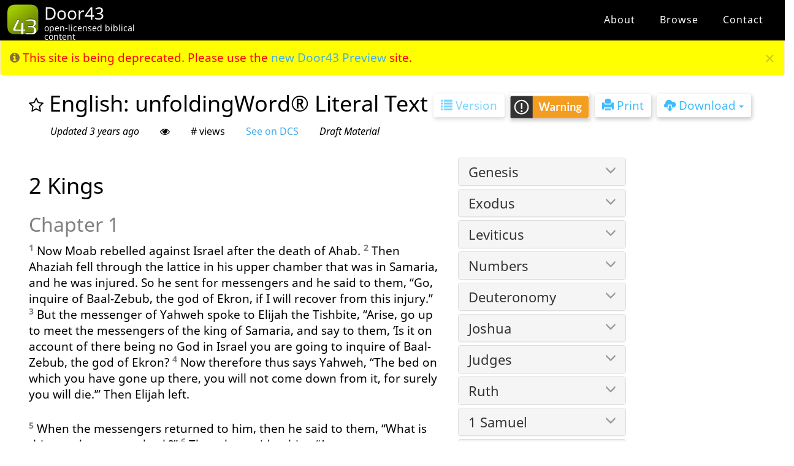

--- FILE ---
content_type: text/html
request_url: https://door43.org/u/Door43-Catalog/en_ult/master/12-2KI.html
body_size: 52688
content:
<!DOCTYPE html>

<html dir="ltr" lang="en">
<head>
<meta charset="utf-8"/>
<meta content="IE=edge" http-equiv="X-UA-Compatible"/>
<meta content="width=device-width, initial-scale=1" name="viewport"/>
<title>English: unfoldingWord® Literal Text - 12-2KI.html</title>
<meta content="unrestricted biblical content in every language" name="description"/>
<meta content="" name="keywords"/>
<link href="/css/main.css" media="screen" rel="stylesheet" type="text/css"/>
<link href="/css/print.css" media="print" rel="stylesheet" type="text/css"/>
<!-- <link rel="" href="/favicon.ico" type="image/x-icon"> -->
<link href="/css/project-page.css" rel="stylesheet" type="text/css"/>
</head>
<body class="bible" itemscope="itemscope" itemtype="http://schema.org/WebPage">
<header class="site-header" itemscope="itemscope" itemtype="http://schema.org/WPHeader" role="banner">
<nav class="navbar navbar-inverse navbar-fixed-top" itemscope="itemscope" itemtype="http://schema.org/SiteNavigationElement" role="navigation">
<div class="container-fluid">
<div class="navbar-header">
<table class="navbar-brand" dir="ltr" onclick="window.location='/'">
<tr>
<td><img class="navbar-brand-image" src="https://cdn.door43.org/assets/img/logo-base%402x.png"/></td>
<td><div class="navbar-brand-title">Door43</div>
<div class="navbar-brand-subtitle">open-licensed biblical content</div></td>
</tr>
</table>
<button aria-controls="navbar" aria-expanded="false" class="navbar-toggle collapsed" data-target="#main-navbar" data-toggle="collapse" type="button">
<span class="sr-only">Toggle Navigation</span>
<span class="fa fa-align-justify"></span>
</button>
</div>
<div class="navbar-nav navbar-right collapse navbar-collapse" id="main-navbar">
<ul class="nav navbar-nav" id="menu-main-menu">
<li class="dropdown"><a aria-expanded="false" aria-haspopup="true" href="/en/about/">About</a> <button class="btn btn-nav-dark dropdown-toggle" data-toggle="dropdown" type="button"><span class="fa fa-caret-down"></span><span class="fa fa-caret-up"></span></button>
<ul class="dropdown-menu dropdown-menu-left">
<li class=""><a href="/en/about/new_door43/">New Site</a></li>
<li class=""><a href="/en/statement-of-faith/">Statement of Faith</a></li>
<li class=""><a href="/en/translation-guidelines/">Translation Guidelines</a></li>
<li class=""><a href="/en/legal/">Legal Information</a></li>
</ul>
</li>
<li class=""><a href="/en/">Browse</a></li>
<li class=""><a href="/en/contact/">Contact</a></li>
</ul>
</div>
</div>
</nav>
</header>
<div class="print-header" style="display: none;">
<img alt="Door43 Logo" class="print-logo" src="https://cdn.door43.org/assets/img/logo.png"/>
<h2 class="site-description">open-licensed biblical content</h2>
</div>
<header id="pinned-header">
<div class="container">
<div id="header-title">
<h1 itemprop="headline">
<span id="starred-icon"><i class="fa fa-star-o"></i></span>
<span id="h1">English: unfoldingWord® Literal Text</span>
<span id="versions_menu">
<span class="dropdown">
<button class="btn btn-secondary dropdown-toggle" data-toggle="dropdown" id="versions_menu_button" type="button">
<span class="glyphicon glyphicon-list"> </span>
<span class="hide-on-pinned">Version</span>
<span class="caret"></span>
</button>
<ul class="dropdown-menu versions-dropdown">
</ul>
</span>
</span>
<span id="build-status-icon"><i class="fa fa-question-circle"></i></span>
<button class="btn btn-secondary hidden-print" id="print-button" onclick="printAll()"><span aria-hidden="true" class="glyphicon glyphicon-print"></span><span class="hide-on-pinned"> Print</span></button>
<span id="download_menu">
<span class="dropdown">
<button class="btn btn-secondary dropdown-toggle" data-toggle="dropdown" id="download_menu_button" type="button"><span class="glyphicon glyphicon-cloud-download"></span><span class="hide-on-pinned"> Download</span>
<span class="caret"></span></button>
<ul class="dropdown-menu">
<li><a onclick="window.open(getDownloadUrl())" type="submit"><span class="glyphicon glyphicon-compressed" id="menu_source_item"></span></a></li>
</ul>
</span>
</span>
</h1>
</div>
<div id="sub-header">
<span class="hide-on-pinned" id="last-updated">Updated ? hours ago</span>
<span id="views"><i class="fa fa-eye"></i></span>
<span dir="ltr" id="num-of-views"># views</span>
<span id="see-on-dcs-wrapper"><a href="" id="see-on-dcs" target="_blank">See on DCS</a></span>
<span id="draft-notice">Draft Material</span>
</div>
</div>
</header>
<div class="container">
<main class="content" itemprop="mainContentOfPage" role="main">
<article itemscope="itemscope" itemtype="http://schema.org/CreativeWork">
<div class="page-content row">
<div class="col-md-9" id="outer-content" role="main">
<div id="content">
<h1>2 Kings</h1>
<h2 class="c-num" id="012-ch-001">Chapter 1</h2>
<p> <span class="v-num" id="012-ch-001-v-001"><sup><b>1</b></sup></span> Now Moab rebelled against Israel after the death of Ahab.  <span class="v-num" id="012-ch-001-v-002"><sup><b>2</b></sup></span> Then Ahaziah fell through the lattice in his upper chamber that was in Samaria, and he was injured. So he sent for messengers and he said to them, “Go, inquire of Baal-Zebub, the god of Ekron, if I will recover from this injury.”  <span class="v-num" id="012-ch-001-v-003"><sup><b>3</b></sup></span> But the messenger of Yahweh spoke to Elijah the Tishbite, “Arise, go up to meet the messengers of the king of Samaria, and say to them, ‘Is it on account of there being no God in Israel you are going to inquire of Baal-Zebub, the god of Ekron?  <span class="v-num" id="012-ch-001-v-004"><sup><b>4</b></sup></span> Now therefore thus says Yahweh, “The bed on which you have gone up there, you will not come down from it, for surely you will die.’” Then Elijah left. </p>
<p> <span class="v-num" id="012-ch-001-v-005"><sup><b>5</b></sup></span> When the messengers returned to him, then he said to them, “What is this, you have come back?”  <span class="v-num" id="012-ch-001-v-006"><sup><b>6</b></sup></span> Then they said to him, “A man came up to meet us and he said to us, ‘Go, return to the king who sent you, and you must speak to him, “Thus says Yahweh: ‘Is it on account of there being no God in Israel you are sending to inquire of Baal-Zebub, the god of Ekron? Therefore the bed that you have gone upon there, you will not go down from it, for you will surely die.’”’”  <span class="v-num" id="012-ch-001-v-007"><sup><b>7</b></sup></span> So he spoke to them, “What was the manner of the man who came up to meet you and he spoke to you these words?”  <span class="v-num" id="012-ch-001-v-008"><sup><b>8</b></sup></span> Then they replied to him, “A man, a possessor of hair, and a waist cloth of hide was belted around his sides.” So he said, “He is Elijah, the Tishbite.” </p>
<p> <span class="v-num" id="012-ch-001-v-009"><sup><b>9</b></sup></span> Then he sent to him a prince of 50 along with his 50, and he went up to him. Now here he was sitting on the top of the hill and he spoke to him, “O man of the true God, the king has spoken, ‘You must come down.’”  <span class="v-num" id="012-ch-001-v-010"><sup><b>10</b></sup></span> However Elijah answered and he spoke to the prince of the 50, “Now if I am a man of God, let fire come down from the heavens, that it may consume you and your 50.” Then fire came down from the heavens and it consumed him and his 50.  <span class="v-num" id="012-ch-001-v-011"><sup><b>11</b></sup></span> So he repeated and he sent to him another prince of 50 and his 50, and he responded and he spoke to him, “Man of the true God, thus says the king, ‘Quickly! You must come down!’”  <span class="v-num" id="012-ch-001-v-012"><sup><b>12</b></sup></span> But Elijah answered and he spoke to them, “If I am a man of the true God, let fire come down from the heavens, that it may consume you and your 50.” So the fire of God came down from the heavens and it consumed him and his 50.  <span class="v-num" id="012-ch-001-v-013"><sup><b>13</b></sup></span> Still he repeated and he sent a prince of 50 a third time and his 50. So he went up, and the third prince of 50 came and he bowed low on his knees in view of Elijah, and he made repeated supplication to him and he spoke to him, “Man of the true God, please may my life and the life of these 50 servants of yours be precious in your eyes.  <span class="v-num" id="012-ch-001-v-014"><sup><b>14</b></sup></span> Look, fire came down from the heavens and it consumed the first two princes of the 50 along with their fifties, but now may my life be precious in your eyes.”  <span class="v-num" id="012-ch-001-v-015"><sup><b>15</b></sup></span> Then the angel of Yahweh spoke to Elijah, “Go down with him. Do not be afraid of his presence.” So he rose up and he went down with him to the king.  <span class="v-num" id="012-ch-001-v-016"><sup><b>16</b></sup></span> Then he spoke to him, “Thus says Yahweh, ‘By reason that you have sent messengers to inquire of Baal-Zebub, the god of Ekron, was it on account of there being no God in Israel to inquire about his word? Therefore, the bed that you have gone upon there, you will not come down from it, for you will surely die.’” </p>
<p> <span class="v-num" id="012-ch-001-v-017"><sup><b>17</b></sup></span> So he died according to the word of Yahweh that Elijah had spoken. Then Joram reigned in his place, in the second year of Jehoram, the son of Jehoshaphat, the king of Judah, because there was no son for him.  <span class="v-num" id="012-ch-001-v-018"><sup><b>18</b></sup></span> As for the rest of the matters concerning Ahaziah that he had done, are they not written in the scroll of the chronicles of the days of the kings of Israel? </p>
<h2 class="c-num" id="012-ch-002">Chapter 2</h2>
<p> <span class="v-num" id="012-ch-002-v-001"><sup><b>1</b></sup></span> Now it happened when Yahweh was about to take up Elijah by the whirlwind to the heavens, that Elijah went with Elisha from Gilgal.  <span class="v-num" id="012-ch-002-v-002"><sup><b>2</b></sup></span> Then Elijah said to Elisha, “Stay here, please, because Yahweh has sent me even further to Bethel.” However Elisha replied, “As Yahweh is alive, and as you yourself are alive, surely I will not leave you.” So they went down to Bethel.  <span class="v-num" id="012-ch-002-v-003"><sup><b>3</b></sup></span> Then the sons of the prophets who were at Bethel came out to Elisha and they said to him, “Do you know that Yahweh is taking away your master away from over your head today?” So he replied, “Indeed, I myself know. You all keep quiet.”  <span class="v-num" id="012-ch-002-v-004"><sup><b>4</b></sup></span> Next Elijah said to him, “Elisha, stay here, please, because Yahweh has sent me to Jericho.” But he replied, “As Yahweh is alive, and as you yourself are alive, surely I will not leave you.” So they came in to Jericho.  <span class="v-num" id="012-ch-002-v-005"><sup><b>5</b></sup></span> Then the sons of the prophets who were in Jericho came to Elisha and they said to him, “Do you know that Yahweh is taking away your master from over your head today?” So he replied, “Indeed I myself know. You all keep quiet!”  <span class="v-num" id="012-ch-002-v-006"><sup><b>6</b></sup></span> Next Elijah said to him, “Stay here, please, because Yahweh has sent me to the Jordan.” However he replied, “As Yahweh is alive, and as you yourself are alive, surely I will not leave you.” So the two of them went.  <span class="v-num" id="012-ch-002-v-007"><sup><b>7</b></sup></span> Now, 50 men of the sons of the prophets went and they stood at a standpoint opposite from a distance while the two of them stood along the Jordan.  <span class="v-num" id="012-ch-002-v-008"><sup><b>8</b></sup></span> Then Elijah took his mantle, and he folded, and he struck the waters and they were divided here and there. So the two of them crossed over on the dry ground.  <span class="v-num" id="012-ch-002-v-009"><sup><b>9</b></sup></span> Now it happened at their crossing over, that Elijah said to Elisha, “Ask what I should do for you before I will be taken away from with you.” So Elisha replied, “Indeed, please may a double portion of your spirit be with me.”  <span class="v-num" id="012-ch-002-v-010"><sup><b>10</b></sup></span> So he replied, “You have shown tenacity by asking. If you see me being taken away from beside you, so it will happen for you, but if not, it will not happen.”  <span class="v-num" id="012-ch-002-v-011"><sup><b>11</b></sup></span> Now it happened they were walking, going along and speaking, when look, a chariot of fire and horses of fire, and they caused a separation between the two of them. Then Elijah went up in a whirlwind into the heavens.  <span class="v-num" id="012-ch-002-v-012"><sup><b>12</b></sup></span> Then Elisha was looking and he was crying out, “My father, my father, the chariotry of Israel and its horsemen!”  </p>
<p> But he did not see him any longer, so he took hold of his garments and he tore them into two pieces.  <span class="v-num" id="012-ch-002-v-013"><sup><b>13</b></sup></span> Then he picked up the mantle of Elijah that had fallen from upon him, and he turned back and he stood along the edge of the Jordan.  <span class="v-num" id="012-ch-002-v-014"><sup><b>14</b></sup></span> Then he took the mantle of Elijah that had fallen from upon him and he struck the waters and he said, “Where is Yahweh, the God of Elijah, indeed, he?” When he struck the waters, then they were divided in half, here and there, so Elisha crossed over. </p>
<p> <span class="v-num" id="012-ch-002-v-015"><sup><b>15</b></sup></span> When the sons of the prophets who were in Jericho saw him from afar, then they said, “The spirit of Elijah rests on Elisha!” So they came to meet him, and they bowed themselves to the ground to him.  <span class="v-num" id="012-ch-002-v-016"><sup><b>16</b></sup></span> Then they said to him, “Look, please, there are 50 men, sons of strength, with your servants. Please, let them go, so they may search for your master, in case the Spirit of Yahweh has carried him and he has thrown him on one of the mountains or in one of the valleys.” However he replied, “Do not send forth.”  <span class="v-num" id="012-ch-002-v-017"><sup><b>17</b></sup></span> But they pressed upon him until shaming, so he said, “Send forth!” Then they sent 50 men, and they searched three days, but they did not find him.  <span class="v-num" id="012-ch-002-v-018"><sup><b>18</b></sup></span> Then they returned to him while he was staying in Jericho, and he said to them, “Did I not say to you, ‘you should not go’?” </p>
<p> <span class="v-num" id="012-ch-002-v-019"><sup><b>19</b></sup></span> Then the men of the city said to Elisha, “Please, look the site of the city is good, just as my master is seeing, but the waters are worthless and the land is unfruitful.”  <span class="v-num" id="012-ch-002-v-020"><sup><b>20</b></sup></span> So he replied, “Take for me a new small jug and put some salt in there,” so they took it to him.  <span class="v-num" id="012-ch-002-v-021"><sup><b>21</b></sup></span> Then he went out to the source of the waters and he threw some salt in there. Then he said, “Thus says Yahweh, ‘I have brought healing to these waters. There will not be death or being unfruitful from there any longer.’”  <span class="v-num" id="012-ch-002-v-022"><sup><b>22</b></sup></span> So the waters are healed to this day, according to the word of Elisha which he spoke. </p>
<p> <span class="v-num" id="012-ch-002-v-023"><sup><b>23</b></sup></span> Then he went up from there to Bethel, and he was going up along the road, when some young boys came out from the city. Now they were making fun of him among themselves. Then they said to him, “Go up, bald one! Go up, bald one!”  <span class="v-num" id="012-ch-002-v-024"><sup><b>24</b></sup></span> So he turned behind him and he saw them, and he cursed them in the name of Yahweh. Then two female bears came out from the forrest and they tore up 42 of the boys among them.  <span class="v-num" id="012-ch-002-v-025"><sup><b>25</b></sup></span> Then he went from there to Mount Carmel, and from there he returned to Samaria. </p>
<h2 class="c-num" id="012-ch-003">Chapter 3</h2>
<p> <span class="v-num" id="012-ch-003-v-001"><sup><b>1</b></sup></span> Now Joram, the son of Ahab, became king over Israel in Samaria in the 18th year of Jehoshaphat, the king of Judah, and he reigned 12 years.  <span class="v-num" id="012-ch-003-v-002"><sup><b>2</b></sup></span> He also did what was evil in the eyes of Yahweh,only not as his father or as his mother, for he removed the standing stone of the Baal that his father had made.  <span class="v-num" id="012-ch-003-v-003"><sup><b>3</b></sup></span> However he held fast to the sins of Jeroboam, the son of Nebat, who caused Israel to sin; he did not turn away from it. </p>
<p> <span class="v-num" id="012-ch-003-v-004"><sup><b>4</b></sup></span> Now Mesha, the king of Moab, was a breeder of sheep, and he would bring back to the king of Israel 100,000 young rams and 100,000 rams with much wool.  <span class="v-num" id="012-ch-003-v-005"><sup><b>5</b></sup></span> Now it happened after the death of Ahab, that the king of Moab rebelled against the king of Israel.  <span class="v-num" id="012-ch-003-v-006"><sup><b>6</b></sup></span> So the King, Joram, came out of Samaria on that day and he mobilized all Israel.  <span class="v-num" id="012-ch-003-v-007"><sup><b>7</b></sup></span> Then he went and he sent to Jehoshaphat, the king of Judah, saying, “The king of Moab has rebelled against me. Will you go with me to Moab to the battle?” and he replied, “I will go up. Truly I will as you will, as my people will so your people will, as my horses will, so will your horses.”  <span class="v-num" id="012-ch-003-v-008"><sup><b>8</b></sup></span> Then he said, “Where is this, the way we should go up?” and he replied, “The way of the wilderness of Edom.”  <span class="v-num" id="012-ch-003-v-009"><sup><b>9</b></sup></span> So the king of Israel went along with the king of Judah and the king of Edom, and they wandered about on a journey for seven days, but there was no water for the army or for the cattle that were at their feet.  <span class="v-num" id="012-ch-003-v-010"><sup><b>10</b></sup></span> Then the king of Israel said, “Alas, for Yahweh has called for these three kings in order to give them into the hand of Moab!”  <span class="v-num" id="012-ch-003-v-011"><sup><b>11</b></sup></span> But Jehoshaphat said, “Is there not here a prophet of Yahweh, that we might seek Yahweh by him?” Then one of the servants of the king of Israel answered and he said, “Elisha, the son of Shaphat is here, who has poured waters on the hands of Elijah.”  <span class="v-num" id="012-ch-003-v-012"><sup><b>12</b></sup></span> So Jehoshaphat replied, “The word of Yahweh is present with him.” So the king of Israel, and Jehoshaphat, and the king of Edom went down to him. </p>
<p> <span class="v-num" id="012-ch-003-v-013"><sup><b>13</b></sup></span> Then Elisha said to the king of Israel, “What do I have that is for you? Go to the prophets of your father and to the prophets of your mother.” However the king of Israel said to him, “No, for Yahweh has called for these three kings in order to give them into the hand of Moab.”  <span class="v-num" id="012-ch-003-v-014"><sup><b>14</b></sup></span> But Elisha said, “As Yahweh of hosts is alive, whom I stand in his presence, surely except that I am respecting the presence of Jehoshaphat, the king of Judah, I would not pay attention to you, or I would even look at you.  <span class="v-num" id="012-ch-003-v-015"><sup><b>15</b></sup></span> But now bring someone who plays a stringed instrument to me.” Now it was when the one playing a stringed instrument played, the hand of Yahweh came upon him.  <span class="v-num" id="012-ch-003-v-016"><sup><b>16</b></sup></span> Then he said, “Thus says Yahweh, ‘This dry river valley will function as cisterns, cisterns.’  <span class="v-num" id="012-ch-003-v-017"><sup><b>17</b></sup></span> For thus says Yahweh, ‘You will not see wind, and you will not see rain, but this dry river valley will be filled with waters, so that you may drink, you and your flocks, and your herds.’  <span class="v-num" id="012-ch-003-v-018"><sup><b>18</b></sup></span> Indeed, this is an easy thing in the eyes of Yahweh, so he will give Moab into your hand.  <span class="v-num" id="012-ch-003-v-019"><sup><b>19</b></sup></span> Therefore you will attack every fortified city and every choice city. Also every good tree you will make fall, and all springs of waters you will stop up, and all of the good portion of land you will mar with stones.”  <span class="v-num" id="012-ch-003-v-020"><sup><b>20</b></sup></span> Now it happened in the morning at the offering up of the sacrifice, that, look, waters were coming from the way of Edom and the land was filled with the waters. </p>
<p> <span class="v-num" id="012-ch-003-v-021"><sup><b>21</b></sup></span> Then all Moab heard that the kings had gone up to fight against them. So they were mobilized out of all girding on a warrior belt and upwards, and they stood along the border.  <span class="v-num" id="012-ch-003-v-022"><sup><b>22</b></sup></span> Now they rose up early in the morning and the sun shone on the waters. When Moab looked from the other side the waters were red like the blood.  <span class="v-num" id="012-ch-003-v-023"><sup><b>23</b></sup></span> So they said, “This is blood! The kings have surely been destroyed, and each man has struck down his comrade. So now, Moab, to the spoil!”  <span class="v-num" id="012-ch-003-v-024"><sup><b>24</b></sup></span> When they came to the camp of Israel, then Israel rose up and they struck Moab. Then they fled away from their presence but they came into it, in order to strike Moab.  <span class="v-num" id="012-ch-003-v-025"><sup><b>25</b></sup></span> Then they would tear down the cities, and every good portion each man would throw down his stone so they would fill it. Also they would stop up every spring of waters and they would make every good tree fall. As far as at the Kir Hareseth each allowed its stones to remain, but the slingers surrounded and they struck it.  <span class="v-num" id="012-ch-003-v-026"><sup><b>26</b></sup></span> When the king of Moab saw that the battle had grown stronger than him, then he took with him 700 men wielding a sword in order to break through to the king of Edom, but they were not able.  <span class="v-num" id="012-ch-003-v-027"><sup><b>27</b></sup></span> Then he took his son, the first-born who would have reigned in his place, and he offered him as a burnt offering upon the wall. As a result there was great wrath against Israel, so they journeyed away from him and they returned to the land. </p>
<h2 class="c-num" id="012-ch-004">Chapter 4</h2>
<p> <span class="v-num" id="012-ch-004-v-001"><sup><b>1</b></sup></span> Now a woman, one of the wives of the sons of the prophets cried out to Elisha, saying, “Your servant, my husband, has died, and you yourself know that your servant was a fearer of Yahweh. Now the money lender has come to take two of my children for himself as slaves.”  <span class="v-num" id="012-ch-004-v-002"><sup><b>2</b></sup></span> So Elisha said to her, “What should I do for you? Tell to me, what is there for you in the house?” Then she replied, “There is nothing for your maidservant at all in the house, except for a flask of oil.”  <span class="v-num" id="012-ch-004-v-003"><sup><b>3</b></sup></span> Then he said, “Go, ask for vessels for yourself from the outside, from all of your neighbors, empty vessels. You should not collect a few.  <span class="v-num" id="012-ch-004-v-004"><sup><b>4</b></sup></span> Then you should go in and you should shut the door behind you and behind your sons, and you should pour into all those vessels. Then the full ones you should set aside.”  <span class="v-num" id="012-ch-004-v-005"><sup><b>5</b></sup></span> So she went away from being with him and she shut the door behind her and behind her sons. They were bringing to her, and she continued pouring.  <span class="v-num" id="012-ch-004-v-006"><sup><b>6</b></sup></span> Now it happened after the filling of the vessels that she said to her son, “Bring to me another vessel.” But he replied to her, “There is not another vessel.” Then the oil stopped.  <span class="v-num" id="012-ch-004-v-007"><sup><b>7</b></sup></span> Then she came and she reported to the man of God. So he replied, “Go, sell the oil, and pay your debt, so you along with your sons, you can live on the rest.” </p>
<p> <span class="v-num" id="012-ch-004-v-008"><sup><b>8</b></sup></span> Now the day came when Elisha passed over to Shunem and there was a prominent woman. Then she prevailed upon him to eat bread. So it would happen whenever he passed by, he would turn in to there in order to eat bread.  <span class="v-num" id="012-ch-004-v-009"><sup><b>9</b></sup></span> Then she said to her husband, “Look, please, I know that he is a holy man of God always passing by us.  <span class="v-num" id="012-ch-004-v-010"><sup><b>10</b></sup></span> Please, let us make a little upper chamber in a wall and we will set up for him there a bed, and a table, and a chair, and a lampstand, so it wll be upon his coming to us he may turn in to there.”  <span class="v-num" id="012-ch-004-v-011"><sup><b>11</b></sup></span> Now the day happened when he came to there, and he turned in to the upper chamber and he took rest in there.  <span class="v-num" id="012-ch-004-v-012"><sup><b>12</b></sup></span> Then he said to Gehazi his young man, “Call for this Shunammite woman.” So he called for her, and she stood in his presence.  <span class="v-num" id="012-ch-004-v-013"><sup><b>13</b></sup></span> Then he said to him, “Please, say to her, ‘Look, you have worked tirelessly on our behalf by all this trouble. What is there to do for you, to speak on your behalf to the king or to the prince of the army?’” But she replied, “I am staying in the midst of my people.”  <span class="v-num" id="012-ch-004-v-014"><sup><b>14</b></sup></span> So he said, “Then, what to do for her?” So Gehazi replied, “Actually, there is not a son for her, and her husband is old.”  <span class="v-num" id="012-ch-004-v-015"><sup><b>15</b></sup></span> Then he said, “Call for her,” and he called for her. Then she stood at the entrance.  <span class="v-num" id="012-ch-004-v-016"><sup><b>16</b></sup></span> Then he said, “At this appointed time, at the very time, revived, you will be embracing a son.” However she replied, “No, my master, the man of God, do not lie to your bondservant.” </p>
<p> <span class="v-num" id="012-ch-004-v-017"><sup><b>17</b></sup></span> So the woman became pregnant and she brought forth a son at this appointed time, at that very time, revived, that Elisha had spoken to her.  <span class="v-num" id="012-ch-004-v-018"><sup><b>18</b></sup></span> When the boy had grown, then the day happened that he went out to his father, to the harvesters.  <span class="v-num" id="012-ch-004-v-019"><sup><b>19</b></sup></span> Then he said to his father, “My head, my head.” So he said to the young man, “Carry him to his mother.”  <span class="v-num" id="012-ch-004-v-020"><sup><b>20</b></sup></span> So he carried him and he brought him to his mother. Then he sat on her knees until high noon when he died.  <span class="v-num" id="012-ch-004-v-021"><sup><b>21</b></sup></span> So she got up and she laid him on the bed of the man of God. Then she shut him in, and she went out.  <span class="v-num" id="012-ch-004-v-022"><sup><b>22</b></sup></span> Then she called to her husband, and she said, “Please send to me one of the young men and one of the donkeys so that I may rush to the man of God and I may return.”  <span class="v-num" id="012-ch-004-v-023"><sup><b>23</b></sup></span> Then he said, “Why are you going to him today? It is not a new moon nor a Sabbath.” However she replied, “Peace.”  <span class="v-num" id="012-ch-004-v-024"><sup><b>24</b></sup></span> Then she saddled the donkey and she said to her young man, “Lead on and go! Do not hold back on account of me to ride except if I order to you.”  <span class="v-num" id="012-ch-004-v-025"><sup><b>25</b></sup></span> So she went and she came to the man of God at Mount Carmel.  </p>
<p> Now it happened upon the man of God seeing her from afar that he said to Gehazi his young man, “Here is this Shunammite woman.  <span class="v-num" id="012-ch-004-v-026"><sup><b>26</b></sup></span> Now please run to meet her and say to her, ‘Is there tranquility for you? Is there tranquility for your husband? Is there tranquility for the boy?’” Then she replied, “Peace.”  <span class="v-num" id="012-ch-004-v-027"><sup><b>27</b></sup></span> When she came to the man of God, to the mountain, then she held on to his feet. Then Gehazi approached in order to push her away but the man of God said, “Let loose of her, for her temperament is bitter for her, however Yahweh has concealed from me, and he has revealed nothing to me.”  <span class="v-num" id="012-ch-004-v-028"><sup><b>28</b></sup></span> Then she said, “Did I ask for a son by the help of my master? Did I not say, ‘Do not give me a false hope’?”  <span class="v-num" id="012-ch-004-v-029"><sup><b>29</b></sup></span> So he said to Gehazi, “Gird up your loins and take my staff in your hand, then go. Even if you should find anyone, you should not bless him, and if anyone should bless you, do not answer him. Then you should set my staff on the face of the young man.”  <span class="v-num" id="012-ch-004-v-030"><sup><b>30</b></sup></span> Then the mother of the young man said, “As Yahweh is alive and as you yourself are alive, if ever I would leave you.” So he rose up and he went after her.  <span class="v-num" id="012-ch-004-v-031"><sup><b>31</b></sup></span> Now Gehazi passed by ahead of them and he set the staff on the face of the young man, but there was not a sound nor was there attentiveness. So he returned to meet him and he told to him saying, “The young man has not awakened.” </p>
<p> <span class="v-num" id="012-ch-004-v-032"><sup><b>32</b></sup></span> When Elisha came in to the house, then here, the young man was dead, laid on his bed.  <span class="v-num" id="012-ch-004-v-033"><sup><b>33</b></sup></span> So he went in and he shut the door behind the two of them, and he prayed to Yahweh.  <span class="v-num" id="012-ch-004-v-034"><sup><b>34</b></sup></span> Then he went up and he lay on the boy, and he put his mouth on his mouth, and his eyes on his eyes, and his palms on his palms. Then he prostrated himself over him, and grew warm the flesh of the boy.  <span class="v-num" id="012-ch-004-v-035"><sup><b>35</b></sup></span> Then he returned and he walked around the house once here and once there. Then he went up and he prostrated himself on him. Next the young man sneezed, even seven times, and the young man opened his eyes!  <span class="v-num" id="012-ch-004-v-036"><sup><b>36</b></sup></span> So he called to Gehazi and he said, “Call to this Shunammite woman!” So he called her. When she came to him, then he said, “Take up your son.”  <span class="v-num" id="012-ch-004-v-037"><sup><b>37</b></sup></span> When she came in, indeed she fell down at his feet and she bowed down to the ground. Then she took up her son and she went out. </p>
<p> <span class="v-num" id="012-ch-004-v-038"><sup><b>38</b></sup></span> Then Elisha returned to the Gilgal area. Now a famine was in the land, and the sons of the prophets were sitting in his presence. Then he said to his young man, “Set the large pot on the fire and boil soup for the sons of the prophets.”  <span class="v-num" id="012-ch-004-v-039"><sup><b>39</b></sup></span> Now one went out into the field in order to gather herbs, and he found a vine in a field. So he gathered from it a wild cucumber out of a field, the fullness of his garment. Then he came in and he sliced up into the pot of soup, for they did not know.  <span class="v-num" id="012-ch-004-v-040"><sup><b>40</b></sup></span> So they poured out for the men to eat. Now it happened when they were eating of the stew, that they cried out and they said, “Death is in the pot, O Man of God!” So they were not able to eat.  <span class="v-num" id="012-ch-004-v-041"><sup><b>41</b></sup></span> So he said, “Now bring some flour,” and he threw into the pot. Then he said, “Pour out for the people, so that they will eat,” and there was not anything harmful in the pot. </p>
<p> <span class="v-num" id="012-ch-004-v-042"><sup><b>42</b></sup></span> Now a man came from Baal Shalishah and he brought to the man of God bread, firstfruits, 20 loaves of barley bread and produce in his sack. Then he said, “Give to the people so they will eat.”  <span class="v-num" id="012-ch-004-v-043"><sup><b>43</b></sup></span> However the one serving him said, “How do I set this in the presence of 100 men?” But he replied, “Give to the people, so they will eat, for thus says Yahweh, ‘Eat and have some leftover.’”  <span class="v-num" id="012-ch-004-v-044"><sup><b>44</b></sup></span> So he set in their presence and they ate and they had some leftover, according to the word of Yahweh. </p>
<h2 class="c-num" id="012-ch-005">Chapter 5</h2>
<p> <span class="v-num" id="012-ch-005-v-001"><sup><b>1</b></sup></span> Now Naaman, the prince of the army of the king of Aram, was a great man in the presence of his master, and he was lifted up in countenance, because through him Yahweh had given deliverance to Aram. Also the man was mighty in strength although he had been stricken with leprosy.  <span class="v-num" id="012-ch-005-v-002"><sup><b>2</b></sup></span> Now Aram had gone out in raids and they had taken captive from the land of Israel a young little girl. Then she was in the presence of the wife of Naaman.  <span class="v-num" id="012-ch-005-v-003"><sup><b>3</b></sup></span> Then she said to her powerful woman, “O that my master was in the presence of the prophet who is in Samaria, since he would restore him of his leprosy.”  <span class="v-num" id="012-ch-005-v-004"><sup><b>4</b></sup></span> So he came in and he reported to his master, saying “the young girl who is from the land of Israel had spoken as such and as such.”  <span class="v-num" id="012-ch-005-v-005"><sup><b>5</b></sup></span> So the king of Aram said, “Go, go on, and let me send a letter to the king of Israel.” So he went and he took in his hand ten rounds of silver and 6,000 in gold, along with ten changes of garments.  <span class="v-num" id="012-ch-005-v-006"><sup><b>6</b></sup></span> So he brought the letter to the king of Israel, saying, “So now when this letter comes to you, look, I have sent to you Naaman, my servant, that you may restore him from his leprosy.”  <span class="v-num" id="012-ch-005-v-007"><sup><b>7</b></sup></span> Now it happened when the king of Israel was reading the letter, that he tore his garments and he said, “Am I God, by killing and by making alive, that this one is sending to me in order to restore a man from his leprosy? For surely please know and see that he is seeking to provoke a quarrel against me.” </p>
<p> <span class="v-num" id="012-ch-005-v-008"><sup><b>8</b></sup></span> So it happened upon Elisha, the man of God, hearing that the king of Israel had torn his garments, that he sent to the king saying, “Why have you torn your garments? Please, let him come to me, that he may know that there is a prophet in Israel.”  <span class="v-num" id="012-ch-005-v-009"><sup><b>9</b></sup></span> So Naaman came with his horses and with his chariots, and he stood at the entrance of the house of Elisha.  <span class="v-num" id="012-ch-005-v-010"><sup><b>10</b></sup></span> Then Elisha sent a messenger to him, saying, “Go and you must wash in the Jordan seven times, that your flesh may return to you, then be clean.  <span class="v-num" id="012-ch-005-v-011"><sup><b>11</b></sup></span> But Naaman became angry so he went away and he said, “Look, I said to myself surely he would come out and he would stand and he would call on the name of Yahweh his God, and he would wave his hand to the place so he would restore the leprosy.  <span class="v-num" id="012-ch-005-v-012"><sup><b>12</b></sup></span> Are not Abanah and Pharpar, the rivers of Damascus, better than all the waters of Israel? Can I not bathe in them in order that I would be clean?” So he turned and he went away in a rage.  <span class="v-num" id="012-ch-005-v-013"><sup><b>13</b></sup></span> Then his servants approached and they spoke to him and they said, “My father, had the prophet pronounced for you some great thing, would you not have acted? Now, how much rather that he said to you, ‘Wash and be clean?’”  <span class="v-num" id="012-ch-005-v-014"><sup><b>14</b></sup></span> So he went down and he dipped in the Jordan seven times, in accordance with the word of the man of God. Then his flesh turned back as flesh of a young little boy, and he was clean. </p>
<p> <span class="v-num" id="012-ch-005-v-015"><sup><b>15</b></sup></span> Then he returned to the man of God, he and all of his company, and he came and he stood in his presence. Now he said, “Look, please, I know that there is no God in all the earth except only in Israel. So now, please receive a blessing even along with your servant.”  <span class="v-num" id="012-ch-005-v-016"><sup><b>16</b></sup></span> But he replied, “As Yahweh is living, whom I stand in his presence, I would not take anything. Then he pressed upon him to receive but he refused.  <span class="v-num" id="012-ch-005-v-017"><sup><b>17</b></sup></span> So Naaman said, “Although not, please may a load of soil from a team of mules be given to your servant, for your servant will not make a burnt offering or a sacrifice to other gods any longer, but only to Yahweh.  <span class="v-num" id="012-ch-005-v-018"><sup><b>18</b></sup></span> In this matter Yahweh will grant forgiveness to your servant, when my master is coming into the house of Rimmon to order to worship in there, and he is leaning himself on my hand so that I might bow myself down in the house of Rimmon, when I am bowing myself down in the house of Rimmon, please may Yahweh grant forgiveness to your servant in this matter.”  <span class="v-num" id="012-ch-005-v-019"><sup><b>19</b></sup></span> Then he replied to him, “Go in peace.” So he went away from him some distance of land. </p>
<p> <span class="v-num" id="012-ch-005-v-020"><sup><b>20</b></sup></span> Then Gehazi, the young man of Elisha, the man of God, said, “Look, my master has held back Naaman, this Aramean, from taking from his hand what he had brought. As Yahweh is living, surely if I ran after him then I would take something from him.”  <span class="v-num" id="012-ch-005-v-021"><sup><b>21</b></sup></span> So Gehazi pursued after Naaman. When Naaman saw someone running after him, then he dismounted from upon the chariot in order to meet him. Then he said, “Is there peace?”  <span class="v-num" id="012-ch-005-v-022"><sup><b>22</b></sup></span> Then he said, “There is peace. My master has sent me, saying, ‘Look, now this, two young men from the sons of the prophets have come to me from the hill country of Ephraim. Please give to them a round of silver and two changes of garments.’”  <span class="v-num" id="012-ch-005-v-023"><sup><b>23</b></sup></span> Then Naaman replied, “I am pleased! Take two rounds.” So he pressed upon him and he bound two rounds in silver in two bags, along with two changes of garments. Then he gave to two of his young men, and they carried in his presence.  <span class="v-num" id="012-ch-005-v-024"><sup><b>24</b></sup></span> When he came in to the fortress, then he took from their hand and he deposited in the house. Then he sent the men away, and they went.  <span class="v-num" id="012-ch-005-v-025"><sup><b>25</b></sup></span> When he came in and he stood beside his master, then Elisha said to him, “From where has Gehazi come?” But he replied, “Your servant has not gone here nor there.”  <span class="v-num" id="012-ch-005-v-026"><sup><b>26</b></sup></span> Then he said to him, “Did not my heart go at the same time when a man turned from upon his chariot to meet you? Is it a time to take the silver and to take garments, or olives and vineyards, or sheep and cattle, or male servants and maid servants?  <span class="v-num" id="012-ch-005-v-027"><sup><b>27</b></sup></span> So the leprosy of Naaman will cling upon you and upon your seed for forever.” So he went out from his presence, one stricken with leprosy, as the snow. </p>
<h2 class="c-num" id="012-ch-006">Chapter 6</h2>
<p> <span class="v-num" id="012-ch-006-v-001"><sup><b>1</b></sup></span> Now the sons of the prophets said to Elisha, “Look, please, the place where we are living there in your presence is too cramped for us.  <span class="v-num" id="012-ch-006-v-002"><sup><b>2</b></sup></span> Please let us go as far as the Jordan, and let each man take one beam from there, and let us make for ourselves there a place to dwell there.” So he replied, “Go ahead.”  <span class="v-num" id="012-ch-006-v-003"><sup><b>3</b></sup></span> Then the one said, “Be willing, please, and go with your servants.” So he replied, “I myself will go.”  <span class="v-num" id="012-ch-006-v-004"><sup><b>4</b></sup></span> So he went with them. When they came to the Jordan, then they began to cut down the trees.  <span class="v-num" id="012-ch-006-v-005"><sup><b>5</b></sup></span> Now it happened while the one was felling the beam, that the blade of the iron tool fell into the waters. So he cried out and he said, “Alas, my master, for it was borrowed!”  <span class="v-num" id="012-ch-006-v-006"><sup><b>6</b></sup></span> Then the man of God said, “Where did it fall?” So he showed him the place. Then he chopped off a branch, and he threw to there, and the iron tool floated over.  <span class="v-num" id="012-ch-006-v-007"><sup><b>7</b></sup></span> Then he said, “Lift up to yourself.” So he stretched out his hand and he took it. </p>
<p> <span class="v-num" id="012-ch-006-v-008"><sup><b>8</b></sup></span> Now the king of Aram, he was battling with Israel. So he consulted together with his servants, saying, “My camp will be at a certain place as such.”  <span class="v-num" id="012-ch-006-v-009"><sup><b>9</b></sup></span> So the man of God sent to the king of Israel, saying, “Be careful of passing by that place, for there Aram is descending.”  <span class="v-num" id="012-ch-006-v-010"><sup><b>10</b></sup></span> So the king of Israel sent to the place about which the man of God had said to him and he warned him. So he was guarded there not once and not twice.  <span class="v-num" id="012-ch-006-v-011"><sup><b>11</b></sup></span> As a result the heart of the king of Aram became furious about this thing, so he called to his servants and he said to them, “Will you not tell to me who of those among us is on the side of the king of Israel?”  <span class="v-num" id="012-ch-006-v-012"><sup><b>12</b></sup></span> So one of his servants replied, “None, my master, O king, but Elisha the prophet who is in Israel tells to the king of Israel the things that you speak in the room containing your bed!”  <span class="v-num" id="012-ch-006-v-013"><sup><b>13</b></sup></span> So he replied, “Go and see where he is so I might send out and I might seize him.” Then it was told to him, saying, “Look, in Dothan.” </p>
<p> <span class="v-num" id="012-ch-006-v-014"><sup><b>14</b></sup></span> So he sent out to there horses and chariotry, along with a heavy army, and they came by night and they enircled around the city.  <span class="v-num" id="012-ch-006-v-015"><sup><b>15</b></sup></span> Now the one attending the man of God had started early to rise so he went out and here was an army surrounding the city along with horse and chariot. So his young man said to him, “Alas, my master! What will we do?”  <span class="v-num" id="012-ch-006-v-016"><sup><b>16</b></sup></span> So he replied, “Do not fear, for more numerous are those with us than those with them.”  <span class="v-num" id="012-ch-006-v-017"><sup><b>17</b></sup></span> Then Elisha prayed and he said, “Yahweh, please open his eyes that he will see.” So Yahweh opened the eyes of the young man, and he saw. Now here, the mountain was full of horses and a chariot of fire encircling around Elisha!  <span class="v-num" id="012-ch-006-v-018"><sup><b>18</b></sup></span> Then they came down to him, so Elisha prayed to Yahweh and he said, “Please, strike this nation with blindness.” So he struck them with blindness, in accordance with the word of Elisha.  <span class="v-num" id="012-ch-006-v-019"><sup><b>19</b></sup></span> Then Elisha said to them, “This is not the way, and neither is this the city. Walk after me, and let me bring you to the man whom you are seeking.” Then he led them to Samaria. </p>
<p> <span class="v-num" id="012-ch-006-v-020"><sup><b>20</b></sup></span> Now it happened upon their coming into Samaria, that Elisha said, “Yahweh, open the eyes of these ones that they may see.” So Yahweh opened their eyes and they saw, and look, in the midst of Samaria.  <span class="v-num" id="012-ch-006-v-021"><sup><b>21</b></sup></span> Then the king of Israel said to Elisha, upon his seeing them, “Should I strike? Should I strike, my father?”  <span class="v-num" id="012-ch-006-v-022"><sup><b>22</b></sup></span> Then he replied, “You must not strike down. If these you had taken captive with your sword and with your bow, would you strike down? Put bread and water in their presence, that they may eat and they may drink, and they may go to their master.”  <span class="v-num" id="012-ch-006-v-023"><sup><b>23</b></sup></span> Then he prepared a great feast for them, and they ate and they drank. Then he sent away, and they went to their master, and the raiding bands of Aram did not continue any longer to come into the land of Israel. </p>
<p> <span class="v-num" id="012-ch-006-v-024"><sup><b>24</b></sup></span> Now it happened after this that Ben Hadad, the king of Aram, assembled all of his camp and they came up and they layed seige to Samaria.  <span class="v-num" id="012-ch-006-v-025"><sup><b>25</b></sup></span> Also there was a great famine in Samaria, and look, they were besieging around it until a head of a donkey was being sold for 80 silver rounds, and the fourth part of the qav measure in dung of doves in exchange for five silver rounds.  <span class="v-num" id="012-ch-006-v-026"><sup><b>26</b></sup></span> Then it happened when the king of Israel was passing by along the wall, that a woman cried out to him, saying, “Help, my master, O king.”  <span class="v-num" id="012-ch-006-v-027"><sup><b>27</b></sup></span> So he replied, “If Yahweh does not intend to help you, from where could I bring help for you? From the threshing floor or from the winepress?”  <span class="v-num" id="012-ch-006-v-028"><sup><b>28</b></sup></span> Then the king said to her, What is happening to you?” So she replied, “This woman said to me, ‘Give up your son, so that we may eat him today, and we will eat my son tomorrow.’”  <span class="v-num" id="012-ch-006-v-029"><sup><b>29</b></sup></span> So we boiled my son and we ate him. Then I said to her on the next day, “Give up your son that we may eat him, but she has hidden her son.”  <span class="v-num" id="012-ch-006-v-030"><sup><b>30</b></sup></span> Now it happened upon the king hearing the words of the woman, that he tore his garments as he was passing by on the wall. When the people looked, now here was sackcloth against his flesh, from inside.  <span class="v-num" id="012-ch-006-v-031"><sup><b>31</b></sup></span> Then he said, “Thus should God do to me, and so he should continue even more, if the head of Elisha, the son of Shaphat, remains on him today.” </p>
<p> <span class="v-num" id="012-ch-006-v-032"><sup><b>32</b></sup></span> However Elisha was sitting in his house, and the elders were sitting with him when he sent a man from before his presence. Even before the messenger would come to him, then he said to the elders, “Do you see that this son of a murderer has sent to take off my head? Look, as the messenger is coming, shut the door, and you should push him back with the door. Is there not the sound of the feet of his master behind him?”  <span class="v-num" id="012-ch-006-v-033"><sup><b>33</b></sup></span> While he was still speaking with them, then here was the messenger coming down to him. Then he said, “Look, this evil is from Yahweh. Why should I wait for Yahweh any longer?” </p>
<h2 class="c-num" id="012-ch-007">Chapter 7</h2> <span class="v-num" id="012-ch-007-v-001"><sup><b>1</b></sup></span> However Elisha said, “Hear the word of Yahweh. Thus says Yahweh: ‘About this time tomorrow a seah measure of fine flour will be for a shekel, and two seah measures of barley grains will be for a shekel, in the gate of Samaria.’”  <span class="v-num" id="012-ch-007-v-002"><sup><b>2</b></sup></span> Then the third officer, who was on the side of the king, on his hand he had been depending, answered the man of God, and he said, “Look, even if Yahweh was making latticed openings in the heavens, would this thing happen?” So he replied, “Though you are about to see with your eyes, but from there you will not eat.” 

<p> <span class="v-num" id="012-ch-007-v-003"><sup><b>3</b></sup></span> Now there were four men stricken with leprosy at the entrance of the gate, and they said, one man to his companion, “Why should we sit here until we have died?  <span class="v-num" id="012-ch-007-v-004"><sup><b>4</b></sup></span> If we said we should go into the city, then the famine is in the city, and we will die there. But if we sat here, then we would die. So now, come, let us fall into the camp of Aram. If they keep us alive, we will live, but if not, they will kill us, and we will die.”  <span class="v-num" id="012-ch-007-v-005"><sup><b>5</b></sup></span> So they rose up at the evening twilight in order to go into the camp of Aram. When they arrived at the edge of the camp of Aram, then look, not anyone was there.  <span class="v-num" id="012-ch-007-v-006"><sup><b>6</b></sup></span> For Adonai had made the camp of Aram hear a sound of a chariot, a sound of a horse, a sound of a great army. So they said, each man to his brother, “Look, the king of Israel has hired against us the kings of the Hittites and the kings of the Egyptians to come against us.”  <span class="v-num" id="012-ch-007-v-007"><sup><b>7</b></sup></span> So they had risen up and they fled in the twilight. Thus they had abandoned their tents, and their horses, and their donkeys, the camp just as it was, and they fled for their lives.  <span class="v-num" id="012-ch-007-v-008"><sup><b>8</b></sup></span> When these who who were stricken with leprosy came in as far as the edge of the camp, then they went in to one tent and they ate and they drank. Then they carried away from there silver, and gold, and garments, and they went and they hid. Then they came back and they came in to another tent and they carried away from there and they went and they hid. </p>
<p> <span class="v-num" id="012-ch-007-v-009"><sup><b>9</b></sup></span> Then they said, each man to his companion, “It is not right we are doing. This day, it is a day of good news, but we are keeping quiet. So should we wait until the light of the morning, then punishment will find us. So, now, go and let us come in and let us tell the house of the king.”  <span class="v-num" id="012-ch-007-v-010"><sup><b>10</b></sup></span> So they went in and they called to the gatekeeper of the city. Then they declared to them, saying, “We came in to the camp of Aram. But look, not anyone was there, nor the sound of a man, but only the horse was tied, and the donkey was tied, and the tents just as they were.”  <span class="v-num" id="012-ch-007-v-011"><sup><b>11</b></sup></span> So the gatekeepers cried out, then they told the house of the king inside.  <span class="v-num" id="012-ch-007-v-012"><sup><b>12</b></sup></span> Now the king arose at night and he said to his servants, “Please, let me tell to you what Aram has done to us. They know that we are hungry, so they have gone out of the camp in order to hide themselves in the countryside, saying, ‘When they go forth from the city, then we will capture them alive, so we may go into the city.’”  <span class="v-num" id="012-ch-007-v-013"><sup><b>13</b></sup></span> Yet one of his servants answered and he said, “Now, please, let us take five of the remaining horses, that were left in it. Look, they are like all the population of Israel who are left in it. Look, they are like all the population of Israel who are finished. So let us send that we may see.”  <span class="v-num" id="012-ch-007-v-014"><sup><b>14</b></sup></span> So they took two chariot horses, and the king sent after the camp of Aram, saying, “Go and see.”  <span class="v-num" id="012-ch-007-v-015"><sup><b>15</b></sup></span> So they went after them as far as the Jordan, and look, all the road was full of garments and implements that Aram had cast away in their hurried alarm. Then the messengers returned and they explained to the king. </p>
<p> <span class="v-num" id="012-ch-007-v-016"><sup><b>16</b></sup></span> So the people went out and they plundered the camp of Aram. Then it happened, a seah measure of fine flour for a shekel, and two sheah measures of barley grains for a shekel, according to the word of Yahweh.  <span class="v-num" id="012-ch-007-v-017"><sup><b>17</b></sup></span> Now the king had appointed the third officer on whom he had been depending on his hand over the gate, but the people trampled him in the gate. As a result he died, just as the man of God had spoken, when he spoke when the king had come down to him.  <span class="v-num" id="012-ch-007-v-018"><sup><b>18</b></sup></span> So it happened as the man of God had spoken to the king, saying, “Two seah measures of barley for a shekel, and a seah measure of fine flour for a shekel, it will happen about this time tomorrow in the gate of Samaria,”  <span class="v-num" id="012-ch-007-v-019"><sup><b>19</b></sup></span> when the third officer had answered the man of God and he had said, “Look, even if Yahweh was making latticed openings in the heavens, would this thing happen?” Then he had said, “Look, you are going to see with your eyes, but from there you will not eat.”  <span class="v-num" id="012-ch-007-v-020"><sup><b>20</b></sup></span> So thus it happened to him, for the people trampled him in the gate, and as a result he died. </p>
<h2 class="c-num" id="012-ch-008">Chapter 8</h2>
<p> <span class="v-num" id="012-ch-008-v-001"><sup><b>1</b></sup></span> Now Elisha spoke to the woman who he had restored to life her son, saying, “Arise and go, you and your household, and stay at wherever you can stay, because Yahweh has called for a famine and moreover it will come to this land seven years.”  <span class="v-num" id="012-ch-008-v-002"><sup><b>2</b></sup></span> So the woman arose and she did according to the word of the man of God. So she went, she along with her household, and she sojurned in the land of the Philistines seven years.  <span class="v-num" id="012-ch-008-v-003"><sup><b>3</b></sup></span> Now it happened at the end of seven years that the woman returned from the land of the Philistines. Then she went forth to cry out to the king on behalf of her household and for her land.  <span class="v-num" id="012-ch-008-v-004"><sup><b>4</b></sup></span> Now the king was speaking to Gehazi the young man of the man of God, saying, “Please tell to me all the great things that Elisha has done.”  <span class="v-num" id="012-ch-008-v-005"><sup><b>5</b></sup></span> So it happened as he was telling to the king that he had restored the dead to life, and here was the woman who he had restored her son to life, crying out to the king on behalf of her household and about her field. Then Gehazi said, “My master, O King, this is the woman, and this is her son, who Elisha restored to life.”  <span class="v-num" id="012-ch-008-v-006"><sup><b>6</b></sup></span> So the king asked directly to the woman and she recounted to him. So the king granted for her one eunuch, saying, “Return back everything that belongs to her and all the production income of the field from the day she left the land even until now.” </p>
<p> <span class="v-num" id="012-ch-008-v-007"><sup><b>7</b></sup></span> Now Elisha came to Damascus when Ben Hadad, the king of Aram, was sick. Then it was told to him, saying, “The man of God has come to here.”  <span class="v-num" id="012-ch-008-v-008"><sup><b>8</b></sup></span> So the king said to Hazael, “Take a gift in your hand, and go to meet the man of God. Then you must inquire of Yahweh through him, saying, ‘Will I recover from this sickness?’”  <span class="v-num" id="012-ch-008-v-009"><sup><b>9</b></sup></span> So Hazael went to meet him and he took a gift in his hand, even every good thing of Damascus, a burden of 40 camels. Then he came in and he stood in his presence and he said, “Your son Ben Hadad, the king of Aram, has sent me to you, saying, ‘Will I recover from this sickness?’”  <span class="v-num" id="012-ch-008-v-010"><sup><b>10</b></sup></span> Then Elisha said to him, “Go, say to him, ‘You will surely recover,’ but Yahweh has shown me that he will surely die.”  <span class="v-num" id="012-ch-008-v-011"><sup><b>11</b></sup></span> Then he held his face still and he stayed put to the point of shaming, and the man of God wept.  <span class="v-num" id="012-ch-008-v-012"><sup><b>12</b></sup></span> So Hazael responded, “Why is my master weeping?” Then he replied, “Because I know that you will do evil to the sons of Israel. Their fortifications you will send into the fire, and their young men you will kill with the sword. Also their infants you will hack to pieces, and their pregnant women you will split into pieces.”  <span class="v-num" id="012-ch-008-v-013"><sup><b>13</b></sup></span> However Hazael said, “But what is your servant, the dog, that he should do this great thing? Then Elisha replied, “Yahweh has shown me you will be king over Aram.”  <span class="v-num" id="012-ch-008-v-014"><sup><b>14</b></sup></span> Then he went away from with Elisha and he came to his master. Then he said to him, “What did Elisha say to you?” So he replied, “He said to me surely you will recover.”  <span class="v-num" id="012-ch-008-v-015"><sup><b>15</b></sup></span> Now it happened even the next day that he took the covering and he dipped in the waters, and he spread over his face so that he died. Thus Hazael became king in his place. </p>
<p> <span class="v-num" id="012-ch-008-v-016"><sup><b>16</b></sup></span> Now in year five of Joram, the son of Ahab, the king of Israel, when Jehoshapat was king of Judah, Jehoram, the son of Jehoshaphat, the king of Judah, began to reign.  <span class="v-num" id="012-ch-008-v-017"><sup><b>17</b></sup></span> He was a son of 32 years upon his beginning to reign, and he reigned eight years in Jerusalem.  <span class="v-num" id="012-ch-008-v-018"><sup><b>18</b></sup></span> Now he walked in the way of the kings of Israel, just as the house of Ahab did, for the daughter of Ahab was for him as wife. Indeed, he did what was evil in the eyes of Yahweh.  <span class="v-num" id="012-ch-008-v-019"><sup><b>19</b></sup></span> However, Yahweh did not want to annihilate Judah, for the sake of David his servant, just as he had said to him, in order to give to him a lamp through his sons all the days. </p>
<p> <span class="v-num" id="012-ch-008-v-020"><sup><b>20</b></sup></span> In his days, Edom rebelled from under the hand of Judah, and they seated a king to reign over themselves.  <span class="v-num" id="012-ch-008-v-021"><sup><b>21</b></sup></span> Then Jehoram crossed over to Zair along with all the chariotry with him. Now it happened he himself rose by night, and he struck Edom, who was encircling around him and the princes of the chariotry. But the people fled to their tents.  <span class="v-num" id="012-ch-008-v-022"><sup><b>22</b></sup></span> Thus Edom rebelled from under the hand of Judah to this day. Then Libnah rebelled at that time.  <span class="v-num" id="012-ch-008-v-023"><sup><b>23</b></sup></span> Now the rest of the matters of Jehoram, and all that he did, are they not written in the scroll of the chronicles of the days of the kings of Judah?  <span class="v-num" id="012-ch-008-v-024"><sup><b>24</b></sup></span> Then Jehoram slept with his fathers and he was buried with his fathers in the city of David. Then Ahaziah his son became king in his place. </p>
<p> <span class="v-num" id="012-ch-008-v-025"><sup><b>25</b></sup></span> During the year of year 12 of Joram, the son of Ahab, the king of Israel, Ahaziah, the son of Jehoram, the king of Judah, began to reign.  <span class="v-num" id="012-ch-008-v-026"><sup><b>26</b></sup></span> Ahaziah was a son of 22 years upon his becoming king, and he reigned one year in Jerusalem. Now the name of his mother was Athaliah, the daughter of Omri, the king of Israel.  <span class="v-num" id="012-ch-008-v-027"><sup><b>27</b></sup></span> Now he walked in the way of the house of Ahab and he did what was evil in the eyes of Yahweh, as the house of Ahab, for he was a son-in-law of the house of Ahab.  <span class="v-num" id="012-ch-008-v-028"><sup><b>28</b></sup></span> Then he went with Joram, the son of Ahab, to battle against Hazael, the king of Aram, at Ramoth Gilead, but Arameans struck Joram.  <span class="v-num" id="012-ch-008-v-029"><sup><b>29</b></sup></span> So Joram the king returned in order to heal himself in Jezreel from the wounds that Arameans had struck him at Ramah, in his fighting against Hazael, the king of Aram. So Ahaziah, the son of Jehoram, the king of Judah, went down to see Joram, the son of Ahab, in Jezreel because he was wounded. </p>
<h2 class="c-num" id="012-ch-009">Chapter 9</h2>
<p> <span class="v-num" id="012-ch-009-v-001"><sup><b>1</b></sup></span> Now Elisha the prophet called to one of the sons of the prophets and he said to him, “Gird up your loins and take this flask of oil in your hand and go to Ramoth Gilead.  <span class="v-num" id="012-ch-009-v-002"><sup><b>2</b></sup></span> When you have come in to there, then look there for Jehu, the son of Jehoshaphat, the son of Nimshi. Then you must go in and you must make him rise up from the midst of his brothers. Then you must bring him to a room within a room.  <span class="v-num" id="012-ch-009-v-003"><sup><b>3</b></sup></span> Then you must take the flask of oil and you must pour out over his head and you must say, ‘Thus says Yahweh: “I have anointed you as king over Israel.”’ Then you must open the door, and you must flee. So you must not tarry.”  <span class="v-num" id="012-ch-009-v-004"><sup><b>4</b></sup></span> So the young man, the prophet young man, went to Ramoth Gilead.  <span class="v-num" id="012-ch-009-v-005"><sup><b>5</b></sup></span> Then he came in and look, the princes of the army were sitting. So he said, “A message to me concerning you, O prince.” Then Jehu replied, “To whom among all of us?” Then he said, “To you, O prince.”  <span class="v-num" id="012-ch-009-v-006"><sup><b>6</b></sup></span> So he rose up and he came in to the house, and he poured out the oil over his head. Then he said to him, “Thus says Yahweh, the God of Israel: ‘I have anointed you as king over the people of Yahweh, over Israel.  <span class="v-num" id="012-ch-009-v-007"><sup><b>7</b></sup></span> Indeed, you must strike down the house of Ahab, your master, that I may avenge the bloods of my servants, the prophets, and the bloods of all the servants of Yahweh, by the hand of Jezebel.  <span class="v-num" id="012-ch-009-v-008"><sup><b>8</b></sup></span> For all of the house of Ahab will perish, and I will exterminate from Ahab anyone who urinates on a wall, so he is shut off and is abandoned in Israel.  <span class="v-num" id="012-ch-009-v-009"><sup><b>9</b></sup></span> Thus I will give up the house of Ahab as the house of Jeroboam, the son of Nebat, and as the house of Baasha, the son of Ahijah.  <span class="v-num" id="012-ch-009-v-010"><sup><b>10</b></sup></span> Then the dogs will eat Jezebel in the territory of Jezreel, but there will be no burying.’” Then he opened the door and he fled. </p>
<p> <span class="v-num" id="012-ch-009-v-011"><sup><b>11</b></sup></span> Then Jehu came out to the servants of his lords, and he said to him, “Is there peace? Why did this one who is mad come to you?” Then he replied to them, “You know the man and his babbling.”  <span class="v-num" id="012-ch-009-v-012"><sup><b>12</b></sup></span> However they said, “A lie! Please tell to us.” So he replied, “He said like this and like that to me, saying, ‘Thus says Yahweh: “I have anointed you as king over Israel.’””  <span class="v-num" id="012-ch-009-v-013"><sup><b>13</b></sup></span> So they hurried and they took, each one his garment and they set beneath him at the top of the steps. Then they blew with the shofar and they said, “Jehu has become king.” </p>
<p> <span class="v-num" id="012-ch-009-v-014"><sup><b>14</b></sup></span> Then Jehu, the son of Jehoshaphat, the son of Nimshi, plotted together against Joram. Now Joram was guarding in Ramoth Gilead, he and all Israel, from the face of Hazael, the king of Aram.  <span class="v-num" id="012-ch-009-v-015"><sup><b>15</b></sup></span> However Joram the king had returned in order to get healed in Jezreel of the wounds that Arameans had stricken, when he was fighting with Hazael, the king of Aram.  </p>
<p> So Jehu said, “If it is your mindset, let not an escapee go out of the city, in order to go to report in Jezreel.”  <span class="v-num" id="012-ch-009-v-016"><sup><b>16</b></sup></span> So Jehu rode and he went to Jezreel because Joram was resting over there. Now Ahaziah, the king of Judah, had gone down to see Joram. </p>
<p> <span class="v-num" id="012-ch-009-v-017"><sup><b>17</b></sup></span> Now the watchman was standing on the tower in Jezreel, and he saw the company of Jehu at his coming. Then he said, “I am seeing a great company.” So Joram said, “Take a rider, and send out to meet them and say, ‘Is there peace?’”  <span class="v-num" id="012-ch-009-v-018"><sup><b>18</b></sup></span> So the rider of the horse went to meet him and he said, “Thus says the king: ‘Is there peace?’” Then Jehu replied, “What is there for you and for peace? Turn around to follow after me.” Then the watchman informed, saying, “The messenger has come to them, but he has not returned.”  <span class="v-num" id="012-ch-009-v-019"><sup><b>19</b></sup></span> So he sent out a second rider of a horse, and he came to them and he said, “Thus says the king: ‘Peace.’” Then Jehu replied, “What is there for you and for peace? Turn around to follow after me.”  <span class="v-num" id="012-ch-009-v-020"><sup><b>20</b></sup></span> So the watchman informed, saying, “He has come up to them, but he has not returned, and the driving is as the driving of Jehu, the son of Nimshi, for with madness he drives.” </p>
<p> <span class="v-num" id="012-ch-009-v-021"><sup><b>21</b></sup></span> Then Joram said, “Get harnessed.” So he harnessed his chariot, and Joram, the king of Israel and Ahaziah, the king of Judah, went forth, each man in his chariot, thus they went forth to meet Jehu. Then they found him at the property of Naboth the Jezreelite.  <span class="v-num" id="012-ch-009-v-022"><sup><b>22</b></sup></span> Now it happened upon Joram seeing Jehu, that he said, “Is there peace, Jehu?” Then he replied, “What is the peace, as long as continues the fornications of Jezebel, your mother, and her many sorceries?”  <span class="v-num" id="012-ch-009-v-023"><sup><b>23</b></sup></span> So Joram turned his hands and he fled, and he said to Ahaziah, “Treachery, Ahaziah!”  <span class="v-num" id="012-ch-009-v-024"><sup><b>24</b></sup></span> Then Jehu filled his hand with the bow and he struck Joram between his arms and the arrow went out from his heart. Then he sank down in his chariot.  <span class="v-num" id="012-ch-009-v-025"><sup><b>25</b></sup></span> Then he said to Bidkar, his third man, “Pick up and throw him in the portion of the field of Naboth the Jezreelite. For remember myself and you together riding as teams after Ahab his father, when Yahweh raised this utterance against him:  <span class="v-num" id="012-ch-009-v-026"><sup><b>26</b></sup></span> ‘Certainly, have I not seen the blood of Naboth and the blood of his sons yesterday, declaration of Yahweh, indeed I will repay to you in this portion, declaration of Yahweh. Therefore, now, pick up and throw him in the portion, according to the word of Yahweh.” </p>
<p> <span class="v-num" id="012-ch-009-v-027"><sup><b>27</b></sup></span> When Ahaziah, the king of Judah, saw then he fled the way of the house of the garden. But Jehu pursued after him, and he said, “Also strike him down in the chariot along the ascent of Gur, which is near Ibleam.” Thus he fled to Megiddo but he died there.  <span class="v-num" id="012-ch-009-v-028"><sup><b>28</b></sup></span> Then his servants carried him by chariot to Jerusalem and they buried him in his tomb with his fathers in the city of David. </p>
<p> <span class="v-num" id="012-ch-009-v-029"><sup><b>29</b></sup></span> Now during the year of the 11th year of Joram, the son of Ahab, Ahaziah began to reign over Judah. </p>
<p> <span class="v-num" id="012-ch-009-v-030"><sup><b>30</b></sup></span> When Jehu came to Jezreel, then Jezebel heard. So she applied her eyes with mineral powder, and she made her head beautiful, and she looked down through the window.  <span class="v-num" id="012-ch-009-v-031"><sup><b>31</b></sup></span> As Jehu came in the gate, then she said, “Is there peace, Zimri, murderer of his master?”  <span class="v-num" id="012-ch-009-v-032"><sup><b>32</b></sup></span> So he lifted up his face to the window and he said, “Who is with me? Who?” Then two, three eunuchs looked down towards him.  <span class="v-num" id="012-ch-009-v-033"><sup><b>33</b></sup></span> Then he said, “Throw her down.” So they threw her down, and some of her blood splattered on the wall and on the horses, and they trampled her.  <span class="v-num" id="012-ch-009-v-034"><sup><b>34</b></sup></span> Then he went in, and he ate and he drank, and he said, “Please attend to this cursed woman and bury her, for a daughter of a king is she.”  <span class="v-num" id="012-ch-009-v-035"><sup><b>35</b></sup></span> So they went to bury her, but they did not find any of her except only the skull, and the feet, and the palms of the hands.  <span class="v-num" id="012-ch-009-v-036"><sup><b>36</b></sup></span> So they returned and they reported to him, and he said, “The word of Yahweh it is, that he spoke by the hand of his servant Elijah the Tishbite, saying, ‘In the portion of Jezreel the dogs will eat the flesh of Jezebel,  <span class="v-num" id="012-ch-009-v-037"><sup><b>37</b></sup></span> and the remains of Jezebel will be as dung on the surfaces of the field in the portion of Jezreel, that they will not say, “This is Jezebel.”’” </p>
<h2 class="c-num" id="012-ch-010">Chapter 10</h2>
<p> <span class="v-num" id="012-ch-010-v-001"><sup><b>1</b></sup></span> Now Ahab had 70 sons in Samaria. Meanwhile Jehu wrote letters that he sent to Samaria, to the princes of Jezreel, the elders and to the attendants for Ahab, saying,  <span class="v-num" id="012-ch-010-v-002"><sup><b>2</b></sup></span> “So, now, at the coming of this letter to you, and with you are the sons of your masters, and with you are the chariot and the horses, and a fortified city and the war equipment,  <span class="v-num" id="012-ch-010-v-003"><sup><b>3</b></sup></span> so consider the best and the upright among the sons of your masters and you should install on the throne of his father, and fight on behalf of the house of your masters.”  <span class="v-num" id="012-ch-010-v-004"><sup><b>4</b></sup></span> But they were exceedingly exceedingly afraid, and they said, “Look, the two kings did not stand before his face. So how will we stand ourselves?”  <span class="v-num" id="012-ch-010-v-005"><sup><b>5</b></sup></span> Then he who was over the house, and who was over the city, and the elders, and the attendants sent to Jehu, saying, “We are your servants, and all that you say to us we will do. We will not make anyone king. Do what is good in your eyes.”  <span class="v-num" id="012-ch-010-v-006"><sup><b>6</b></sup></span> Then he wrote a second letter to them, saying, “If you are for me, and you are heeding to my voice, take the heads of the men of the sons of your masters and come to me at this time tomorrow to Jezreel.” Now the sons of the king, 70 men, were with the nobles of the city, who were raising them.  <span class="v-num" id="012-ch-010-v-007"><sup><b>7</b></sup></span> Now it happened at the coming of the letter to them, that they took the sons of the king and they slaughtered 70 men, and they put their heads in the baskets, and they sent to him at Jezreel.  <span class="v-num" id="012-ch-010-v-008"><sup><b>8</b></sup></span> Then the messenger came and he reported to him, saying, “They have brought the heads of the sons of the king.” So he replied, “Put them in two piles at the entrance of the gate until the morning.”  <span class="v-num" id="012-ch-010-v-009"><sup><b>9</b></sup></span> Now it happened in the morning that he went out and he stood up, and he said to all the people, “You are righteous. Look, I myself conspired against my master and I killed him, but who slaughtered all these?  <span class="v-num" id="012-ch-010-v-010"><sup><b>10</b></sup></span> Know then, that nothing falls from the word of Yahweh to the ground that Yahweh has spoken concerning the house of Ahab, for Yahweh has done what he spoke through the hand of his servant Elijah.”  <span class="v-num" id="012-ch-010-v-011"><sup><b>11</b></sup></span> So Jehu struck down all who were left of the house of Ahab in Jezreel, and all his important ones, and who were acquainted with him, and his priests, until that he did not let a survivor remain for him. </p>
<p> <span class="v-num" id="012-ch-010-v-012"><sup><b>12</b></sup></span> Then he arose and he came in and he went to Samaria. He was at Beth Eked of the shepherds along the way,  <span class="v-num" id="012-ch-010-v-013"><sup><b>13</b></sup></span> when Jehu found the brothers of Ahaziah, the king of Judah. So he said, “Who are you?” Then they replied, “We are the brothers of Ahaziah, and we have come down regarding the welfare of the sons of the king and the sons of the mighty lady.”  <span class="v-num" id="012-ch-010-v-014"><sup><b>14</b></sup></span> So he said, “Capture them alive!” So they captured them alive and they slaughtered them near the well of Beth Eked, 42 men; and he did not leave a man among them. </p>
<p> <span class="v-num" id="012-ch-010-v-015"><sup><b>15</b></sup></span> Then he went from there, and he found Jehonadab, the son of Recab, coming to meet him. So he blessed him and he said to him, “Is it sincere with your heart, just as my heart is with your heart?” So Jehonadab replied, “It is.” “Since it is, give your hand.” So he gave his hand, and he lifted him up to himself into the chariot.  <span class="v-num" id="012-ch-010-v-016"><sup><b>16</b></sup></span> Then he said, “Come with me and see my zeal for Yahweh.” So they had him ride in his chariot.  <span class="v-num" id="012-ch-010-v-017"><sup><b>17</b></sup></span> When he entered Samaria, then he struck down all the ones who were remaining of Ahab in Samaria, until he utterly annihilated him, according to the word of Yahweh, which he had spoken to Elijah. </p>
<p> <span class="v-num" id="012-ch-010-v-018"><sup><b>18</b></sup></span> Then Jehu gathered all the people and he said to them, “Ahab served the Baal a little, Jehu will serve him much.  <span class="v-num" id="012-ch-010-v-019"><sup><b>19</b></sup></span> Now therefore summon to me all the prophets of the Baal, all his servants, and all his priests. Let not a man be missing, for I have a great sacrifice for the Baal. Anyone who will be missing will not live.” However Jehu acted with deceitfulness, in order to destroy the servants of Baal.  <span class="v-num" id="012-ch-010-v-020"><sup><b>20</b></sup></span> Then Jehu said, “Consecrate a festive assembly for the Baal.” So they called out.  <span class="v-num" id="012-ch-010-v-021"><sup><b>21</b></sup></span> Then Jehu sent throughout all Israel and all the servants of the Baal came, so not a man was left who had not come. So they entered the house of the Baal, and the house of the Baal was filled edge to edge.  <span class="v-num" id="012-ch-010-v-022"><sup><b>22</b></sup></span> Then he said to the one who was over the apparal, “Bring out a garment for all the servants of the Baal.” So he brought out to them the ceremonial clothing.  <span class="v-num" id="012-ch-010-v-023"><sup><b>23</b></sup></span> Next Jehu and Jehonadab, the son of Recab, entered the house of the Baal, and he said to the servants of the Baal, “Search and see that there is not here with you among the servants of Yahweh, but only the servants of the Baal by themselves alone.”  <span class="v-num" id="012-ch-010-v-024"><sup><b>24</b></sup></span> Then they entered to make sacrifices and burnt offerings. Now Jehu had placed for himself 80 men at the outside, and he directed, “The man who would let slip away out of the men who I am bringing into your hands, his life will be in place of his life.” </p>
<p> <span class="v-num" id="012-ch-010-v-025"><sup><b>25</b></sup></span> Now it happened upon his finishing to perform the burnt offering that Jehu said to the runners and to the third men, “Go in! Strike them down! Do not let a man go forth.” So they struck them with the edge of a sword, and the runners and the third men cast away, and they went up to the fortified area of the house of the Baal.  <span class="v-num" id="012-ch-010-v-026"><sup><b>26</b></sup></span> Then they brought out the standing stones of the house of the Baal, and they set it on fire.  <span class="v-num" id="012-ch-010-v-027"><sup><b>27</b></sup></span> Also they tore down the standing image of the Baal, and they tore down the house of the Baal and they made it as a cesspit, until this day.  <span class="v-num" id="012-ch-010-v-028"><sup><b>28</b></sup></span> Thus Jehu eradicated the Baal from Israel. </p>
<p> <span class="v-num" id="012-ch-010-v-029"><sup><b>29</b></sup></span> Only the sins of Jeroboam, the son of Nebat, by which he caused Israel to sin, Jehu did not depart from after them, the calves of gold that were in Bethel and that were in Dan.  <span class="v-num" id="012-ch-010-v-030"><sup><b>30</b></sup></span> So Yahweh said to Jehu, “Because that you have done well by doing what was right in my eyes, according to all that was in my heart you did to the house of Ahab, sons of fourth ones will sit for you on the throne of Israel.”  <span class="v-num" id="012-ch-010-v-031"><sup><b>31</b></sup></span> However Jehu did not take care to walk in the instruction of Yahweh, the God of Israel, with all his heart. He did not turn away from with regard to the sins of Jeroboam, by which he caused Israel to sin. </p>
<p> <span class="v-num" id="012-ch-010-v-032"><sup><b>32</b></sup></span> In those days Yahweh began to cut off some of Israel, and Hazael struck them in every border of Israel,  <span class="v-num" id="012-ch-010-v-033"><sup><b>33</b></sup></span> from the Jordan towards the rising of the sun, all the land of the Gilead: the Gadite, and the Reubenite, and the Manassite, from Aroer, which is along the valley of Arnon, namely the Gilead along with the Bashan.  <span class="v-num" id="012-ch-010-v-034"><sup><b>34</b></sup></span> Also the rest of the matters concerning Jehu, and all that he did, and all his might, are they not written in the scroll of the chronicles of the days of the kings of Israel?  <span class="v-num" id="012-ch-010-v-035"><sup><b>35</b></sup></span> Then Jehu slept with his fathers, and they buried him in Samaria. Then Jehoahaz his son became king in his place.  <span class="v-num" id="012-ch-010-v-036"><sup><b>36</b></sup></span> Thus the days that Jehu reigned over Israel in Samaria were 28 years. </p>
<h2 class="c-num" id="012-ch-011">Chapter 11</h2>
<p> <span class="v-num" id="012-ch-011-v-001"><sup><b>1</b></sup></span> Now Athaliah was the mother of Ahaziah, and she saw that her son had died. So she arose and she destroyed all the offspring of the kingdom.  <span class="v-num" id="012-ch-011-v-002"><sup><b>2</b></sup></span> But Jehosheba, the daughter of the King Jehoram, sister of Ahaziah, had taken Joash, the son of Ahaziah, and she secretly brought him away from the midst of the sons of the king who were being put to death, he along with his wet nurse, into the chamber of the bed. Thus they hid him from the face of Athaliah so that he was not killed.  <span class="v-num" id="012-ch-011-v-003"><sup><b>3</b></sup></span> Then he was with her in the house of Yahweh, keeping hidden six years, while Athaliah was reigning over the land. </p>
<p> <span class="v-num" id="012-ch-011-v-004"><sup><b>4</b></sup></span> Now in the seventh year, Jehoiada sent and he took the princes of the hundreds of the Carite and of the runners, and he brought them to himself at the house of Yahweh. Then he cut with them a covenant, and he made them swear an oath in the house of Yahweh, and he showed them the son of the king.  <span class="v-num" id="012-ch-011-v-005"><sup><b>5</b></sup></span> Then he commanded them, by saying, “This is the thing that you must do. The third part of you coming in on the Sabbath also will be keepers of the watch over the house of the king,  <span class="v-num" id="012-ch-011-v-006"><sup><b>6</b></sup></span> and the third part will be at the gate of Sur, and the third part at the gate behind the runners. Thus you will keep the watch of the house, alternating.”  <span class="v-num" id="012-ch-011-v-007"><sup><b>7</b></sup></span> The two hands among you, all the ones going out on the Sabbath, also they will keep the watch over the house of Yahweh for the king.  <span class="v-num" id="012-ch-011-v-008"><sup><b>8</b></sup></span> So you must enircle around the king round about, each man with his weapons in his hand, and the one who comes in to the ranks will be put to death. So be with the king at his going out and at his coming in. </p>
<p> <span class="v-num" id="012-ch-011-v-009"><sup><b>9</b></sup></span> So the princes of the hundreds did according to all that Jehoiada the priest had commanded. Then they took, each man with his men, ones coming in on the Sabbath, with ones going out on the Sabbath; and they came to Jehoiada the priest.  <span class="v-num" id="012-ch-011-v-010"><sup><b>10</b></sup></span> Then the priest gave to the princes of the hundreds the spears and the shields that belonged to the King David, that were in the house of Yahweh.  <span class="v-num" id="012-ch-011-v-011"><sup><b>11</b></sup></span> So the runners stood, each man with his weapons in his hand, from the right side of the house to the left side of the house, to the altar and to the house, around the king round about.  <span class="v-num" id="012-ch-011-v-012"><sup><b>12</b></sup></span> Then he brought out the son of the king, and he set the crown on him, and the testimony. Then they installed him as king and they anointed him, and they struck a palm. Also they said, “May the king live!” </p>
<p> <span class="v-num" id="012-ch-011-v-013"><sup><b>13</b></sup></span> When Athaliah heard the sound of the runners, the people, then she came to the people at the house of Yahweh.  <span class="v-num" id="012-ch-011-v-014"><sup><b>14</b></sup></span> Then she saw, and here was the king standing by the column, according to the custom, and the princes and the trumpeters were near the king. Now all the people of the land were rejoicing and blowing on the trumpets. So Athaliah tore her garments and she cried out, “Treason! Treason!”  <span class="v-num" id="012-ch-011-v-015"><sup><b>15</b></sup></span> Then Jehoiada the priest ordered the princes of the hundreds, inspectors of the army, and he said to them, “Bring her out to away from inside of the ranks. Now the one who comes after her, surely kill with the sword.” For the priest had said, “Do not let her be put to death in the house of Yahweh.”  <span class="v-num" id="012-ch-011-v-016"><sup><b>16</b></sup></span> So they laid hands upon her when she came in the way of the entrance of the horses at the house of the king, and she was put to death there. </p>
<p> <span class="v-num" id="012-ch-011-v-017"><sup><b>17</b></sup></span> Then Jehoiada cut the covenant between Yahweh and between the king and between the people, to be as a people for Yahweh, and between the king and between the people.  <span class="v-num" id="012-ch-011-v-018"><sup><b>18</b></sup></span> So all the people of the land went into the house of the Baal and they pulled down his altar and his images they smashed into pieces thoroughly. Then they killed Mattan, the priest of the Baal, at the front faces of the altars and the priest set overseers for the house of Yahweh.  <span class="v-num" id="012-ch-011-v-019"><sup><b>19</b></sup></span> Then he took the princes of the hundreds, and the Carite, and the runners, and all of the people of the land, and they brought down the king from the house of Yahweh. Then they came in the way of the gate of the runners at the house of the king and he sat on the throne of the kings.  <span class="v-num" id="012-ch-011-v-020"><sup><b>20</b></sup></span> So all of the people of the land rejoiced, and the city was quiet, for Athaliah they had put to death with the sword at the house of the king. </p>
<p> <span class="v-num" id="012-ch-011-v-021"><sup><b>21</b></sup></span> Joash was a son of seven years upon his beginning to reign. </p>
<h2 class="c-num" id="012-ch-012">Chapter 12</h2>
<p> <span class="v-num" id="012-ch-012-v-001"><sup><b>1</b></sup></span> In the seventh year of Jehu, Joash began to reign, and he reigned 40 years in Jerusalem. Now the name of his mother was Zibiah, from Beersheba.  <span class="v-num" id="012-ch-012-v-002"><sup><b>2</b></sup></span> Now Joash did what was right in the eyes of Yahweh all of his days, because Jehoiada the priest had instructed him.  <span class="v-num" id="012-ch-012-v-003"><sup><b>3</b></sup></span> Only the high places they did not remove. The people still were sacrificing and were burning incense on the high places. </p>
<p> <span class="v-num" id="012-ch-012-v-004"><sup><b>4</b></sup></span> Now Joash said to the priests, “All the silver of the sacred purposes, that is brought into the house of Yahweh, silver moving through, each man, the silver of the persons in his estimation, all the silver when it goes up into the heart of a man to bring into the house of Yahweh.  <span class="v-num" id="012-ch-012-v-005"><sup><b>5</b></sup></span> the priests should receive for them, each man from his acquaintance, so they will strengthen the breach of the house, in every place where is found there a breach.”  <span class="v-num" id="012-ch-012-v-006"><sup><b>6</b></sup></span> Now it had happened that by the year of the 23rd year of the King Joash, the priests had not strengthened the breach of the house.  <span class="v-num" id="012-ch-012-v-007"><sup><b>7</b></sup></span> Then the King Joash called for Jehoiada the priest and for the priests, and he said to them, “Why are you not strengthening the breach of the house? So, now, you may not take silver from your acquaintences, but for the breach of the house you should give it.”  <span class="v-num" id="012-ch-012-v-008"><sup><b>8</b></sup></span> So the priests were in agreement to not accepting silver from the people and to not strengthening the breach of the house. </p>
<p> <span class="v-num" id="012-ch-012-v-009"><sup><b>9</b></sup></span> However, Jehoiada the priest took one wooden container, and he pierced a hole in its lid, and he set it beside the altar, on the right side as anyone is coming into the house of Yahweh. Then the priests, the keepers of the threshold, put in there all the silver that was brought into the house of Yahweh.  <span class="v-num" id="012-ch-012-v-010"><sup><b>10</b></sup></span> Now it happened upon their seeing that abundant was the silver in the wooden container, that the scribe of the king and the high priest went up and they bound and they weighed out the silver that was found at the house of Yahweh.  <span class="v-num" id="012-ch-012-v-011"><sup><b>11</b></sup></span> Then they gave the silver that was measured out into the hands of the doers of the work, the ones attending to the house of Yahweh, and they brought it out to the fabricators of the wood and to the builders, the ones preparing the house of Yahweh,  <span class="v-num" id="012-ch-012-v-012"><sup><b>12</b></sup></span> and to the masons and to the hewers of the stone, and to buy timbers and stones for hewing in order to strengthen the breach of the house of Yahweh, and for all that would come forth for the house for repair.  <span class="v-num" id="012-ch-012-v-013"><sup><b>13</b></sup></span> Only for the house of Yahweh bowls of silver, snuffers, basins, trumpets, any vessels of gold or vessels of silver would not be made from the silver that was brought into the house of Yahweh,  <span class="v-num" id="012-ch-012-v-014"><sup><b>14</b></sup></span> because they gave it to the doers of the work so they strengthened the house of Yahweh with it.  <span class="v-num" id="012-ch-012-v-015"><sup><b>15</b></sup></span> Also, they did not make an accounting with the men who they gave the silver into their hand to give to the doers of the work, for with trustworthiness they were acting.  <span class="v-num" id="012-ch-012-v-016"><sup><b>16</b></sup></span> Silver for a guilt offering and the silver for the sin offerings was not brought into the house of Yahweh, they were for the priests. </p>
<p> <span class="v-num" id="012-ch-012-v-017"><sup><b>17</b></sup></span> At that time Hazael, the king of Aram, went up and he fought against Gath, and he captured it. Then Hazael set his face to go up against Jerusalem.  <span class="v-num" id="012-ch-012-v-018"><sup><b>18</b></sup></span> So Joash, the king of Judah, took all the holy things that Jehoshaphat and Jehoram and Ahaziah, his fathers, the kings of Judah, had consecrated, and his holy things, and all of the gold that was found in the storerooms of the house of Yahweh and the house of the king and he sent to Hazael, the king of Aram, so he would go up away from against Jerusalem. </p>
<p> <span class="v-num" id="012-ch-012-v-019"><sup><b>19</b></sup></span> Now the rest of the matters concerning Joash, and all that he did, are they not written in the scroll of the chronicles of the days of the kings of Judah?  <span class="v-num" id="012-ch-012-v-020"><sup><b>20</b></sup></span> Then his servants arose and they plotted a conspiracy, so they struck down Joash at Beth Millo, at the going down to Silla.  <span class="v-num" id="012-ch-012-v-021"><sup><b>21</b></sup></span> Then Jozabad,  <span id="ref-fn-012-012-021-1"><sup><em>[<a href="#fn-012-012-021-1">1</a>]</em></sup></span> the son of Shimeath, and Jehozabad, the son of Shomer, his servants, struck him, and as a result he died. Then they buried him with his fathers in the city of David, and Amaziah, his son, became king in his place. </p>
<div class="footnotes"><hr class="footnotes-hr"/><div class="footnote" id="fn-012-012-021-1">12:21 <sup>[<a href="#ref-fn-012-012-021-1">1</a>]</sup> <span class="text">Some ancient manuscripts have <em>Jozacar </em> .  </span></div></div>
<h2 class="c-num" id="012-ch-013">Chapter 13</h2>
<p> <span class="v-num" id="012-ch-013-v-001"><sup><b>1</b></sup></span> During the year of the 23rd year of Joash, the son of Ahaziah, the king of Judah, Jehoahaz, the son of Jehu, became king over Israel in Samaria, 17 years.  <span class="v-num" id="012-ch-013-v-002"><sup><b>2</b></sup></span> Now he did what was evil in the eyes of Yahweh and he walked after the sins of Jeroboam, the son of Nebat, who caused Israel to sin. He did not turn away from it.  <span class="v-num" id="012-ch-013-v-003"><sup><b>3</b></sup></span> As a result the anger of Yahweh was kindled against Israel, so he gave them into the hand of Hazael, the king of Aram, and into the hand of Ben Hadad, the son of Hazael, all the days.  <span class="v-num" id="012-ch-013-v-004"><sup><b>4</b></sup></span> So Jehoahaz entreated the faces of Yahweh, and Yahweh listened to him because he saw the oppression of Israel, for the king of Aram had oppressed them.  <span class="v-num" id="012-ch-013-v-005"><sup><b>5</b></sup></span> So Yahweh gave to Israel a savior, and they came out from beneath the hand of Aram. Then the sons of Israel settled in their tents as previously, aforetime.  <span class="v-num" id="012-ch-013-v-006"><sup><b>6</b></sup></span> Nevertheless, they did not turn aside from the sins of the house of Jeroboam, who caused Israel to sin, he walked in it and also the Asherah stood in Samaria.  <span class="v-num" id="012-ch-013-v-007"><sup><b>7</b></sup></span> For he had not left for Jehoahaz any people, except only 50 horsemen, and ten chariots, and 10,000 footmen, for the king of Aram had destroyed them and he had made them like the dust at threshing.  <span class="v-num" id="012-ch-013-v-008"><sup><b>8</b></sup></span> Now the rest of the matters concerning Jehoahaz, and all that he did and his might, are they not written in the scroll of the chronicles of the days of the kings of Israel?  <span class="v-num" id="012-ch-013-v-009"><sup><b>9</b></sup></span> Then Jehoahaz slept with his fathers, and they buried him in Samaria, and Johoash his son became king in his place. </p>
<p> <span class="v-num" id="012-ch-013-v-010"><sup><b>10</b></sup></span> During the year of the 37th year of Joash, the king of Judah, Jehoash, the son of Jehoahaz, began to reign over Israel in Samaria, 16 years.  <span class="v-num" id="012-ch-013-v-011"><sup><b>11</b></sup></span> Now he did what was evil in the eyes of Yahweh. He did not turn aside from all of the sins of Jeroboam, the son of Nebat, who caused Israel to sin, he walked in it.  <span class="v-num" id="012-ch-013-v-012"><sup><b>12</b></sup></span> Now the rest of the matters concerning Jehoash, and all that he did, and his might, how he fought with Amaziah, the king of Judah, are they not written in the scroll of the chronicles of the days of the kings of Israel?  <span class="v-num" id="012-ch-013-v-013"><sup><b>13</b></sup></span> Then Jehoash slept with his fathers, and Jeroboam sat on his throne, and Jehoash was buried in Samaria with the kings of Israel. </p>
<p> <span class="v-num" id="012-ch-013-v-014"><sup><b>14</b></sup></span> Now Elisha fell sick with his sickness which he would die by it, so Jehoash, the king of Israel went down to him and he wept on his face. Then he said, “My father, my father, the chariot of Israel and its horsemen!”  <span class="v-num" id="012-ch-013-v-015"><sup><b>15</b></sup></span> Then Elisha said to him, “Take a bow and some arrows,” so he took to him a bow and some arrows.  <span class="v-num" id="012-ch-013-v-016"><sup><b>16</b></sup></span> Next he said to the king of Israel, “Put your hand in place on the bow,” so he put his hand in place. Then Elisha set his hands over the hands of the king.  <span class="v-num" id="012-ch-013-v-017"><sup><b>17</b></sup></span> Then he said, “Open the window facing eastward,” so he opened. Then Elisha said, “Shoot!”, so he shot. Then he said, “An arrow of victory for Yahweh and an arrow of victory against Aram, for you will strike down Aram in Aphek until utterly bringing to an end.”  <span class="v-num" id="012-ch-013-v-018"><sup><b>18</b></sup></span> Then he said, “Take the arrows,” so he took. Then he said to the king of Israel, “Strike down towards ground,” so he struck three times, and he stopped.  <span class="v-num" id="012-ch-013-v-019"><sup><b>19</b></sup></span> However the man of God was angry on account of him and he said, “By striking five or six times, then you would have struck down Aram until utterly bringing to an end, but now three times you will strike Aram.” </p>
<p> <span class="v-num" id="012-ch-013-v-020"><sup><b>20</b></sup></span> Now Elisha died, and they buried him. Then the raiders of Moab would come into the land, coming in each year.  <span class="v-num" id="012-ch-013-v-021"><sup><b>21</b></sup></span> Now it happened that they were burying a man, and look, they saw the raider, so they threw the man into the grave of Elisha. As the man went and he touched upon the bones of Elisha, then it happened that he rose up onto his feet. </p>
<p> <span class="v-num" id="012-ch-013-v-022"><sup><b>22</b></sup></span> Thus Hazael king of Aram oppressed Israel all the days of Jehoahaz.  <span class="v-num" id="012-ch-013-v-023"><sup><b>23</b></sup></span> However Yahweh showed favor to them, and he had compassion on them so he turned towards them on account of his covenant with Abraham, Isaac, and Jacob. So did not want to destroy them, and he did not cast them away from before his face until now.  <span class="v-num" id="012-ch-013-v-024"><sup><b>24</b></sup></span> Then Hazael, the king of Aram, died and Ben Hadad his son became king in his place.  <span class="v-num" id="012-ch-013-v-025"><sup><b>25</b></sup></span> Then Jehoash, the son of Jehoahaz, returned and he took the cities from the hand of Ben Hadad, the son of Hazael, that he had taken from the hand of Jehoahaz his father in the war. Three times Jehoash had struck him, thus he returned the cities of Israel. </p>
<h2 class="c-num" id="012-ch-014">Chapter 14</h2>
<p> <span class="v-num" id="012-ch-014-v-001"><sup><b>1</b></sup></span> In the second year of Jehoash, the son of Jehoahaz, the king of Israel, Amaziah, the son of Joash, the king of Judah, began to reign.  <span class="v-num" id="012-ch-014-v-002"><sup><b>2</b></sup></span> He was a son of 25 years upon his beginning to reign, and he reigned 29 years in Jerusalem. Now the name of his mother was Jehoaddan, from Jerusalem.  <span class="v-num" id="012-ch-014-v-003"><sup><b>3</b></sup></span> Now he did what was right in the eyes of Yahweh, only not like David his father. Like all that Joash, his father, had done, he did.  <span class="v-num" id="012-ch-014-v-004"><sup><b>4</b></sup></span> Only the high places were not removed, the people still were sacrificing and burning incense at the high places.  <span class="v-num" id="012-ch-014-v-005"><sup><b>5</b></sup></span> Now it happened just as the kingdom became strong in his hand, that he struck down his servants, the ones who had struck down the king, his father.  <span class="v-num" id="012-ch-014-v-006"><sup><b>6</b></sup></span> However the sons of the ones striking down he did not put to death, according to what is written in the scroll of the law of Moses, that Yahweh had commanded, by saying, “Fathers may not be put to death on account of sons, and sons may not be put to death on account of fathers. But only each man will be put to death because of his sin.”  <span class="v-num" id="012-ch-014-v-007"><sup><b>7</b></sup></span> He struck down Edom in the valley of the Salt, 10,000 and he seized the Sela in the war. Also he called its name Joktheel, until this day. </p>
<p> <span class="v-num" id="012-ch-014-v-008"><sup><b>8</b></sup></span> Then Amaziah sent messengers to Jehoash, the son of Jehoahaz, the son of Jehu, the king of Israel, saying, “Come, we will show each other faces.”  <span class="v-num" id="012-ch-014-v-009"><sup><b>9</b></sup></span> But Jehoash, the king of Israel, sent to Amaziah, the king of Judah, saying, “The thorn bush that was in the Lebanon sent to the cedar that was in the Lebanon, saying, ‘Give your daughter to my son for a wife,’ but a beast of the field that was in the Lebanon passed over and it trampled down the thorn bush.  <span class="v-num" id="012-ch-014-v-010"><sup><b>10</b></sup></span> Indeed, you have struck Edom, and your heart has lifted you up. Be honored, but stay in your house. For why should you engage yourself with evil that you would fall, you and Judah with you?” </p>
<p> <span class="v-num" id="012-ch-014-v-011"><sup><b>11</b></sup></span> But Amaziah did not listen. So Jehoash, the king of Israel, went up and they showed each other faces, he and Amaziah, the king of Judah, at Beth Shemesh, which belongs to Judah.  <span class="v-num" id="012-ch-014-v-012"><sup><b>12</b></sup></span> Then Judah was struck hard before the faces of Israel, and they fled, each man to his tent.  <span class="v-num" id="012-ch-014-v-013"><sup><b>13</b></sup></span> Then Jehoash, the king of Israel, captured Amaziah, the king of Judah, the son of Jehoash, the son of Ahaziah, at Beth Shemesh. Next he came to Jerusalem and he broke down the wall of Jerusalem at the Gate of Ephraim up to the Gate of the Corner, 400 cubits.  <span class="v-num" id="012-ch-014-v-014"><sup><b>14</b></sup></span> Then he took all the gold and the silver, and all the vessels that had been found in the house of Yahweh, and in the treasuries of the house of the king, and the sons of the pledges. Then he returned to Samaria. </p>
<p> <span class="v-num" id="012-ch-014-v-015"><sup><b>15</b></sup></span> Now the rest of the matters concerning Jehoash, what he did, and his might, and how he fought with Amaziah, the king of Judah, are they not written in the scroll of the chronicles of the days of the kings of Israel?  <span class="v-num" id="012-ch-014-v-016"><sup><b>16</b></sup></span> Then Jehoash slept with his fathers and he was buried in Samaria with the kings of Israel, and Jeroboam, his son, became king in his place. </p>
<p> <span class="v-num" id="012-ch-014-v-017"><sup><b>17</b></sup></span> Now Amaziah, the son of Joash, the king of Judah, lived 15 years after the death of Jehoash, the son of Jehoahaz, the king of Israel.  <span class="v-num" id="012-ch-014-v-018"><sup><b>18</b></sup></span> Now the rest of the matters concerning Amaziah, are they not written in the scroll of the chronicles of the days of the kings of Judah?  <span class="v-num" id="012-ch-014-v-019"><sup><b>19</b></sup></span> For they had plotted a conspiracy against him in Jerusalem, so he had fled to Lachish, but they sent after him to Lachish and they killed him there.  <span class="v-num" id="012-ch-014-v-020"><sup><b>20</b></sup></span> Then they carried him on the horses, and he was buried in Jerusalem with his fathers in the city of David.  <span class="v-num" id="012-ch-014-v-021"><sup><b>21</b></sup></span> Then all the people of Judah took Azariah, when he was a son of 16 years, and they made him king in place of his father Amaziah.  <span class="v-num" id="012-ch-014-v-022"><sup><b>22</b></sup></span> He himself built up Elath and he returned it to Judah after the king slept with his fathers. </p>
<p> <span class="v-num" id="012-ch-014-v-023"><sup><b>23</b></sup></span> During the year of the 15th year of Amaziah, the son of Joash, the king of Judah, Jeroboam, the son of Jehoash, the king of Israel, began to reign in Samaria, 41 years.  <span class="v-num" id="012-ch-014-v-024"><sup><b>24</b></sup></span> Now he did what was evil in the eyes of Yahweh. He did not turn away from all the sins of Jeroboam, the son of Nebat, who had caused Israel to sin.  <span class="v-num" id="012-ch-014-v-025"><sup><b>25</b></sup></span> He himself restored the border of Israel from Lebo Hamath to the Sea of the Arabah, according to the word of Yahweh, the God of Israel, which he had spoken by the hand of his servant Jonah, the son of Amittai, the prophet, who was from the Gath Hepher.  <span class="v-num" id="012-ch-014-v-026"><sup><b>26</b></sup></span> For Yahweh saw the affliction of Israel, being exceedingly contentious, along with a cessation of restraining and a cessation of relenting, and there was not a helper for Israel.  <span class="v-num" id="012-ch-014-v-027"><sup><b>27</b></sup></span> However Yahweh had not spoken to blot out the name of Israel from under the heavens, instead, he saved them by the hand of Jeroboam, the son of Jehoash. </p>
<p> <span class="v-num" id="012-ch-014-v-028"><sup><b>28</b></sup></span> Now the rest of the matters concerning Jeroboam, and all that he did, and his might, how he fought and how he restored Damascus and Hamath to Judah in Israel, are they not written in the scroll of the chronicles of the days of the kings of Israel?  <span class="v-num" id="012-ch-014-v-029"><sup><b>29</b></sup></span> Then Jeroboam slept with his fathers, with the kings of Israel, and Zechariah his son became king in his place. </p>
<h2 class="c-num" id="012-ch-015">Chapter 15</h2>
<p> <span class="v-num" id="012-ch-015-v-001"><sup><b>1</b></sup></span> During the year of the 27th year of Jeroboam, the king of Israel, Azariah the son of Amaziah, the king of Judah, began to reign.  <span class="v-num" id="012-ch-015-v-002"><sup><b>2</b></sup></span> He was a son of 16 years upon his beginning to reign, and he reigned 52 years in Jerusalem. Also, the name of his mother was Jekoliah, from Jerusalem.  <span class="v-num" id="012-ch-015-v-003"><sup><b>3</b></sup></span> Now he did what was right in the eyes of Yahweh, like all that Amaziah his father had done.  <span class="v-num" id="012-ch-015-v-004"><sup><b>4</b></sup></span> However, the high places were not removed; the people still were sacrificing and burning incense at the high places.  <span class="v-num" id="012-ch-015-v-005"><sup><b>5</b></sup></span> Thus Yahweh afflicted the king so he was stricken with leprosy until the day of his death and he lived in the house for the exempt from duties. Then Jotham, the son of the king, was over the house, judging the people of the land.  <span class="v-num" id="012-ch-015-v-006"><sup><b>6</b></sup></span> Now the rest of the matters concerning Azariah, and all that he did, are they not written in the scroll of the chronicles of the days of the kings of Judah?  <span class="v-num" id="012-ch-015-v-007"><sup><b>7</b></sup></span> Then Azariah slept with his fathers and they buried him with his fathers in the city of David. So Jotham, his son, became king in his place. </p>
<p> <span class="v-num" id="012-ch-015-v-008"><sup><b>8</b></sup></span> During the year of the 38th year of Azariah, the king of Judah, Zechariah, the son of Jeroboam, became king over Israel in Samaria, six months.  <span class="v-num" id="012-ch-015-v-009"><sup><b>9</b></sup></span> Now he did what was evil in the eyes of Yahweh, just as his fathers had done. He did not turn away from the sins of Jeroboam, the son of Nebat, who caused Israel to sin.  <span class="v-num" id="012-ch-015-v-010"><sup><b>10</b></sup></span> Then Shallum, the son of Jabesh, conspired against him, and he struck him in front of the people, and he killed him. Then he became king in his place.  <span class="v-num" id="012-ch-015-v-011"><sup><b>11</b></sup></span> Now the rest of the matters concerning Zechariah, look, they are written in the scroll of the chronicles of the days of the kings of Israel.  <span class="v-num" id="012-ch-015-v-012"><sup><b>12</b></sup></span> It was the word of Yahweh that he had spoken to Jehu, by saying, “Sons of fourth will sit for you on the throne of Israel,” and it was so. </p>
<p> <span class="v-num" id="012-ch-015-v-013"><sup><b>13</b></sup></span> Shallum, the son of Jabesh, began to reign during the year of the 39th year of Azariah, the king of Judah, and he reigned a lunar month of days in Samaria.  <span class="v-num" id="012-ch-015-v-014"><sup><b>14</b></sup></span> Then Menahem, the son of Gadi, went up from Tirzah and he came into Samaria and he struck Shallum, the son of Jabesh in Samaria. Thus he killed him and he became king in his place.  <span class="v-num" id="012-ch-015-v-015"><sup><b>15</b></sup></span> Now the rest of the matters concerning Shallum and his conspiracy that he conspired, look, they are written in the scroll of the chronicles of the days of the kings of Israel.  <span class="v-num" id="012-ch-015-v-016"><sup><b>16</b></sup></span> Then Menahem struck Tiphsah and all who were in it, and its borders toward Tirzah, because it did not open. So he struck, all its pregnant ones he split open. <span id="ref-fn-012-015-016-1"><sup><em>[<a href="#fn-012-015-016-1">1</a>]</em></sup></span> <span class="v-num" id="012-ch-015-v-017"><sup><b>17</b></sup></span> During the year of the 39th year of Azariah, the king of Judah, Menahem, the son of Gadi, began to reign over Israel, ten years in Samaria.  <span class="v-num" id="012-ch-015-v-018"><sup><b>18</b></sup></span> Now he did what was evil in the eyes of Yahweh. He did not turn away from the sins of Jeroboam, the son of Nebat, who caused Israel to sin all his days.  <span class="v-num" id="012-ch-015-v-019"><sup><b>19</b></sup></span> Pul, the king of Assyria, came against the land, so Menahem gave to Pul 1,000 rounds of silver, for his hands being with him in order to strengthen the kingdom in his hand.  <span class="v-num" id="012-ch-015-v-020"><sup><b>20</b></sup></span> Then Menahem brought forth the silver incumbent upon Israel obliging each of the mighty ones of wealth to give to the king of Assyria 50 silver shekels, incumbent upon each one. So the king of Assyria turned back and he did not remain standing there in the land.  <span class="v-num" id="012-ch-015-v-021"><sup><b>21</b></sup></span> Now the rest of the matters concerning Menahem, and all that he did, are they not written in the scroll of the chronicles of the days of the kings of Israel?  <span class="v-num" id="012-ch-015-v-022"><sup><b>22</b></sup></span> Then Menahem slept with his fathers, and Pekahiah his son became king in his place. </p>
<p> <span class="v-num" id="012-ch-015-v-023"><sup><b>23</b></sup></span> During the year of the 50th year of Azariah, the king of Judah, Pekahiah, the son of Menahem, began to reign over Israel in Samaria, two years.  <span class="v-num" id="012-ch-015-v-024"><sup><b>24</b></sup></span> Now he did what was evil in the eyes of Yahweh. He did not turn away from the sins of Jeroboam, the son of Nebat, that caused Israel to sin.  <span class="v-num" id="012-ch-015-v-025"><sup><b>25</b></sup></span> Then Pekah, the son of Remaliah, his officer, conspired against him, and he struck him down in Samaria, in the citadel of the house of the king, along with Argob and with Arieh and with him 50 men of the sons of the Gileadites. Thus he killed him, and he became king in his place.  <span class="v-num" id="012-ch-015-v-026"><sup><b>26</b></sup></span> Now the rest of the matters concerning Pekahiah, and all that he did, look, they are written in the scroll of the chronicles of the days of the kings of Israel. </p>
<p> <span class="v-num" id="012-ch-015-v-027"><sup><b>27</b></sup></span> During the year of the 52nd year of Azaria, the king of Judah, Pekah, the son of Remaliah, began to reign over Israel in Samaria, 20 years.  <span class="v-num" id="012-ch-015-v-028"><sup><b>28</b></sup></span> Also he did what was evil in the eyes of Yahweh. He did not turn away from the sins of Jeroboam, the son of Nebat, who caused Israel to sin. </p>
<p> <span class="v-num" id="012-ch-015-v-029"><sup><b>29</b></sup></span> In the days of Pekah, the king of Israel, Tiglath-Pileser, the king of Assyria, came and he took Ijon, and Abel Beth Maacah, and Janoah, and Kedesh,and Hazor, and the Gilead, and the Galilee, all the land of Naphtali and he forced them to exile to Assyria.  <span class="v-num" id="012-ch-015-v-030"><sup><b>30</b></sup></span> Then Hoshea, the son of Elah, plotted a conspiracy against Pekah, the son of Remaliah, and he struck him and he killed him. Then he became king in his place, in the 20th year of Jotham, the son of Uzziah.  <span class="v-num" id="012-ch-015-v-031"><sup><b>31</b></sup></span> Now the rest of the matters concerning Pekah and all that he did, look, they are written in the scroll of the chronicles of the days of the kings of Israel. </p>
<p> <span class="v-num" id="012-ch-015-v-032"><sup><b>32</b></sup></span> In the second year of Pekah, the son of Remaliah, the king of Israel, Jotham, the son of Azariah, the king of Judah, began to reign.  <span class="v-num" id="012-ch-015-v-033"><sup><b>33</b></sup></span> He was a son of 25 years upon his beginning to reign and he reigned 16 years in Jerusalem. Also, the name of his mother was Jerushah, the daughter of Zadok.  <span class="v-num" id="012-ch-015-v-034"><sup><b>34</b></sup></span> Now he did what was right in the eyes of Yahweh, like all that Azariah his father had done, he did.  <span class="v-num" id="012-ch-015-v-035"><sup><b>35</b></sup></span> However, the high places were not removed. The people still were sacrificing and were burning incense at the high places. He built the upper gate of the house of Yahweh.  <span class="v-num" id="012-ch-015-v-036"><sup><b>36</b></sup></span> Now the rest of the matters concerning Jotham that he did, are they not written in the scroll of the chronicles of the days of the kings of Judah?  <span class="v-num" id="012-ch-015-v-037"><sup><b>37</b></sup></span> In those days Yahweh began to dispatch Rezin, the king of Aram, and Pekah, the son of Remaliah, against Judah.  <span class="v-num" id="012-ch-015-v-038"><sup><b>38</b></sup></span> Then Jotham slept with his fathers and he was buried with his fathers in the city of David, his father. Then Ahaz, his son, began to reign in his place. </p>
<div class="footnotes"><hr class="footnotes-hr"/><div class="footnote" id="fn-012-015-016-1">15:16 <sup>[<a href="#ref-fn-012-015-016-1">1</a>]</sup> <span class="text">Instead of <em>Tiphsah </em> , one ancient version and some modern versions read, <em>Tappuah </em> .  </span></div></div>
<h2 class="c-num" id="012-ch-016">Chapter 16</h2>
<p> <span class="v-num" id="012-ch-016-v-001"><sup><b>1</b></sup></span> During the year of the 17th year of Pekah, the son of Remaliah, Ahaz, the son of Jotham, the king of Judah, began to reign.  <span class="v-num" id="012-ch-016-v-002"><sup><b>2</b></sup></span> Ahaz was a son of 20 years upon his beginning to reign, and he reigned 16 years in Jerusalem. However he did not do what was right in the eyes of Yahweh his God, as David his father.  <span class="v-num" id="012-ch-016-v-003"><sup><b>3</b></sup></span> Instead, he walked in the way of the kings of Israel. indeed, he even made his son pass through in the fire, like the abominations of the nations, that Yahweh had driven them out away from the faces of the sons of Israel.  <span class="v-num" id="012-ch-016-v-004"><sup><b>4</b></sup></span> Also he sacrificed and he burned incense on the high places, and on the hills, and under every green tree. </p>
<p> <span class="v-num" id="012-ch-016-v-005"><sup><b>5</b></sup></span> Then Rezin, the king of Aram and Pekah, the son of Remaliah, the king of Israel, were simultaneously coming up to Jerusalem for the battle. Then they layed siege against Ahaz, but they were not able to wage war.  <span class="v-num" id="012-ch-016-v-006"><sup><b>6</b></sup></span> At that time, Rezin, the king of Aram, restored Elath to Aram and he drove the Jews out of Elath. Then Arameans came to Elath and they have lived there to this day. </p>
<p> <span class="v-num" id="012-ch-016-v-007"><sup><b>7</b></sup></span> So Ahaz sent messengers to Tiglath-Pileser, the king of Assyria, saying, “I am your servant and your son. Come up and deliver me from the palm of the king of Aram and from the palm of the king of Israel, who have risen up against me.”  <span class="v-num" id="012-ch-016-v-008"><sup><b>8</b></sup></span> So Ahaz took the silver and the gold that was found in the house of Yahweh and in the treasuries of the house of the king and he sent a bribe to the king of Assyria.  <span class="v-num" id="012-ch-016-v-009"><sup><b>9</b></sup></span> Then the king of Assyria listened to him, so the king of Assyria went up against Damascus, and he seized it and he led it into exile to Kir. He also killed Rezin. </p>
<p> <span class="v-num" id="012-ch-016-v-010"><sup><b>10</b></sup></span> Then the King, Ahaz, went to meet Tiglath-Pileser, the king of Assyria, at Damascus, and he saw the altar that was in Damascus. So the King Ahaz sent to Uriah the priest the plan of the altar and its pattern for all its design.  <span class="v-num" id="012-ch-016-v-011"><sup><b>11</b></sup></span> So Uriah the priest built the altar according to all that the King Ahaz had sent from Damascus. Thus Uriah the priest did while the King Ahaz was coming from Damascus.  <span class="v-num" id="012-ch-016-v-012"><sup><b>12</b></sup></span> When the king came from Damascus, the king saw the altar. So the king came near to the altar and he offered up on it.  <span class="v-num" id="012-ch-016-v-013"><sup><b>13</b></sup></span> Then he made his burnt offering and his grain offering rise in smoke, and he poured out his drink offering, and he sprinkled the blood of the peace offerings that were for him on the altar.  <span class="v-num" id="012-ch-016-v-014"><sup><b>14</b></sup></span> Then the bronze altar that was before the faces of Yahweh, also he brought near from the front face of the house, from between the altar and from between the house of Yahweh and he put it on the side of altar towards north.  <span class="v-num" id="012-ch-016-v-015"><sup><b>15</b></sup></span> Then the King Ahaz commanded Uriah the priest, saying, “On the large altar make the burnt offering of the morning and the grain offering of the evening, and the burnt offering of the king and his grain offering, and the burnt offering of all the people of the land, and their grain offering and their drink offerings rise in smoke. Also you will sprinkle on it all the blood of the burnt offering, and all blood of sacrifice. But the bronze altar will be for me to seek.”  <span class="v-num" id="012-ch-016-v-016"><sup><b>16</b></sup></span> So Uriah the priest did according to all that the King Ahaz had commanded. </p>
<p> <span class="v-num" id="012-ch-016-v-017"><sup><b>17</b></sup></span> Then the King Ahaz cut off the borders of the bases and he removed the wash bowl from upon them. Also he took down the sea from upon the bronze oxen that were beneath it and he put it on pavement of stones.  <span class="v-num" id="012-ch-016-v-018"><sup><b>18</b></sup></span> Also he removed the covered walkway for the Sabbath that they had built at the house, and the outer entrance of the king from the house of Yahweh, because of the face of the king of Assyria.  <span class="v-num" id="012-ch-016-v-019"><sup><b>19</b></sup></span> Now the rest of the matters concerning Ahaz that he did, are they not written in the scroll of the chronicles of the days of the kings of Judah?  <span class="v-num" id="012-ch-016-v-020"><sup><b>20</b></sup></span> Then Ahaz slept with his fathers and he was buried with his fathers in the city of David. Then Hezekiah his son became king in his place. </p>
<h2 class="c-num" id="012-ch-017">Chapter 17</h2>
<p> <span class="v-num" id="012-ch-017-v-001"><sup><b>1</b></sup></span> In the 12th year of Ahaz, the king of Judah, Hoshea, the son of Elah, began to reign in Samaria over Israel, nine years.  <span class="v-num" id="012-ch-017-v-002"><sup><b>2</b></sup></span> Now he did what was evil in the eyes of Yahweh, only not as the kings of Israel who were before him.  <span class="v-num" id="012-ch-017-v-003"><sup><b>3</b></sup></span> Shalmaneser, the king of Assyria, came up against him, and Hoshea became a servant for him and he brought back tribute to him.  <span class="v-num" id="012-ch-017-v-004"><sup><b>4</b></sup></span> Then the king of Assyria found in Hoshea a conspiracy, that he had sent messengers to So, the king of Egypt and he had not brought up tribute to the king of Assyria, as year by year. So the king of Assyria restrained him and he bound him in a house of confinement.  <span class="v-num" id="012-ch-017-v-005"><sup><b>5</b></sup></span> Then the king of Assyria came up against all the land, and he came up to Samaria and he besieged around it three years.  <span class="v-num" id="012-ch-017-v-006"><sup><b>6</b></sup></span> In the ninth year of Hoshea, the king of Assyria captured Samaria and he exiled Israel to Assyria. Then he had them live in Halah, and along Habor, the River of Gozan, and the cities of Media. </p>
<p> <span class="v-num" id="012-ch-017-v-007"><sup><b>7</b></sup></span> Now it happened because the sons of Israel had sinned against Yahweh, their God, who had brought them up out of the land of Egypt, from under the hand of Pharaoh, the king of Egypt. Also they had feared other gods,  <span class="v-num" id="012-ch-017-v-008"><sup><b>8</b></sup></span> and they walked in the statutes of the nations, whom Yahweh had dispossessed away from the faces of the sons of Israel, and the kings of Israel, that they had made.  <span class="v-num" id="012-ch-017-v-009"><sup><b>9</b></sup></span> Now the sons of Israel did things in secret against Yahweh their God that were not right. Moreover they built for themselves high places in all their cities, from a tower for watchmen to a city with fortification.  <span class="v-num" id="012-ch-017-v-010"><sup><b>10</b></sup></span> They also erected standing stones and Asherah poles for themselves on every high hill and under every flourishing tree.  <span class="v-num" id="012-ch-017-v-011"><sup><b>11</b></sup></span> They burned incense there in all high places, like the nations that Yahweh had exiled away from their faces, and they did evil things to provoke Yahweh to anger.  <span class="v-num" id="012-ch-017-v-012"><sup><b>12</b></sup></span> They even the served idols, about which Yahweh had said to them, “You must not do this thing.”  <span class="v-num" id="012-ch-017-v-013"><sup><b>13</b></sup></span> Yet Yahweh had brought warnings against Israel and against Judah by the hand of all of his prophets, every seer, by saying, “Turn from your evil ways and keep my commandments, my statutes, according to all of the instruction that I have commanded your fathers, and that I have sent to you by the hand of my servants the prophets.”  <span class="v-num" id="012-ch-017-v-014"><sup><b>14</b></sup></span> But they did not heed and they hardened their necks as the necks of their fathers who did not put trust in Yahweh their God.  <span class="v-num" id="012-ch-017-v-015"><sup><b>15</b></sup></span> Thus they rejected his statutes and his covenant that he had cut with their fathers, and his testimonies that he had admonished against them. So they walked after what was vanity and they became vain, and after the nations that were around them, that Yahweh had commanded them to not act like them.  <span class="v-num" id="012-ch-017-v-016"><sup><b>16</b></sup></span> Then they abadoned all the commandments of Yahweh their God, and they made molten metal for themselves, two calves. Also they made an Asherah pole, and they bowed down to all the host of the heavens and they served the Baal.  <span class="v-num" id="012-ch-017-v-017"><sup><b>17</b></sup></span> They even made their sons and their daughters pass through in the fire. Also they divined information by sorceries and hissing magic spells. Thus they sold themselves over by doing what was evil in the eyes of Yahweh, as a result provoking him to anger.  <span class="v-num" id="012-ch-017-v-018"><sup><b>18</b></sup></span> Therefore Yahweh became exceedingly enraged at Israel so he removed them away from his faces. None was left except for the tribe of Judah by itself. </p>
<p> <span class="v-num" id="012-ch-017-v-019"><sup><b>19</b></sup></span> Even Judah did not keep the commandments of Yahweh their God, and they walked in the statutes of Israel that they had made.  <span class="v-num" id="012-ch-017-v-020"><sup><b>20</b></sup></span> So Yahweh rejected all the seed of Israel, so he afflicted them and he gave them into the hand of plunderers, until that he had cast them away from his faces.  <span class="v-num" id="012-ch-017-v-021"><sup><b>21</b></sup></span> For he tore Israel away from the house of David, and they made Jeroboam, the son of Nebat, king. Then Jeroboam seduced Israel away from following after Yahweh and he made them sin a great sin.  <span class="v-num" id="012-ch-017-v-022"><sup><b>22</b></sup></span> So the sons of Israel walked in all the sins of Jeroboam, that he did. They did not turn away from it,  <span class="v-num" id="012-ch-017-v-023"><sup><b>23</b></sup></span> until that Yahweh removed Israel away from his faces, according to what he had spoken by the hand of all his servants the prophets. Thus Israel went into exile away from its land to Assyria, to this day. </p>
<p> <span class="v-num" id="012-ch-017-v-024"><sup><b>24</b></sup></span> Then the king of Assyria brought in from Babylon and from Kuthah, and from Avva, and from Hamath and Sepharvaim, that he had settle in the cities of Samaria in place of the sons of Israel. So they took possession of Samaria and they lived in its cities.  <span class="v-num" id="012-ch-017-v-025"><sup><b>25</b></sup></span> Now it happened at the beginning of their living there, they did not revere Yahweh. So Yahweh sent the lions among them and they were killing among them.  <span class="v-num" id="012-ch-017-v-026"><sup><b>26</b></sup></span> So they said to the king of Assyria, saying, “The nations that you have exiled and you have settled in the cities of Samaria do not know the judgments of the gods of the land. So he has sent the lions against them, and, look, they are killing them just because none of them know the judgments of the gods of the land.” </p>
<p> <span class="v-num" id="012-ch-017-v-027"><sup><b>27</b></sup></span> So the king of Assyria commanded, by saying, “Have one of the priests go to there whom you have exiled from there, so they will go and they will settle there. Then they will instruct them about the judgments of the gods of the land.”  <span class="v-num" id="012-ch-017-v-028"><sup><b>28</b></sup></span> So one of the priests whom they had exiled from Samaria came and he settled in Bethel. Then he was instructing them how they should revere Yahweh.  <span class="v-num" id="012-ch-017-v-029"><sup><b>29</b></sup></span> However nation by nation they were making its gods, that they permitted to rest in the house at the high places that the Samaritans had made, nation by nation in their cities where they were settling there.  <span class="v-num" id="012-ch-017-v-030"><sup><b>30</b></sup></span> Thus the men of Babylon made Succoth Benoth, and the men of Kuthah made Nergal, and the men of Hamath made Ashima,  <span class="v-num" id="012-ch-017-v-031"><sup><b>31</b></sup></span> and the Avvites made Nibhaz and Tartak. Also the Sepharvites were burning their sons in the fire to Adrammelek and Anammelek, the gods of Sepharvim.  <span class="v-num" id="012-ch-017-v-032"><sup><b>32</b></sup></span> Although they were reverencing Yahweh, however they made for themselves from their divisions priests of high places, and they were performing on their behalf at the house of the high places.  <span class="v-num" id="012-ch-017-v-033"><sup><b>33</b></sup></span> They were reverencing Yahweh while their gods they were serving, according to the judgments of the nations that they had exiled them from there. </p>
<p> <span class="v-num" id="012-ch-017-v-034"><sup><b>34</b></sup></span> To this day they are acting according to the earlier judgments. They are not reverencing Yahweh, nor are they acting according to their statutes, and their judgments, and according to the instruction and according to the commandments that Yahweh had commanded the sons of Jacob, whom he set his name as Israel,  <span class="v-num" id="012-ch-017-v-035"><sup><b>35</b></sup></span> and Yahweh had cut with them a covenant and he had commanded them by saying, “You must not fear other gods, and you must not bow yourselves down to them, and you must not serve them, and you must not sacrifice to them.  <span class="v-num" id="012-ch-017-v-036"><sup><b>36</b></sup></span> But only Yahweh, who brought you up from the land of Egypt with great power and an outstretched arm, him you must fear, and to him you must bow yourselves down, and to him you must sacrifice.  <span class="v-num" id="012-ch-017-v-037"><sup><b>37</b></sup></span> Also the statutes and the judgments, and the instruction and the commandment that he wrote for you, you must surely take care to do all the days, so you must not revere other gods.  <span class="v-num" id="012-ch-017-v-038"><sup><b>38</b></sup></span> Therefore the covenant that I have cut with you, you must not forget, and you must not revere other gods.  <span class="v-num" id="012-ch-017-v-039"><sup><b>39</b></sup></span> Surely if Yahweh your God you will revere, then he will deliver you from the hand of all your enemies.”  <span class="v-num" id="012-ch-017-v-040"><sup><b>40</b></sup></span> But they not heeded,for instead according to their earlier judgments they were behaving.  <span class="v-num" id="012-ch-017-v-041"><sup><b>41</b></sup></span> So these nations were reverencing Yahweh while their idols they were serving. Likewise their sons and the sons of their sons, just as their fathers had done, they were doing to this day. </p>
<h2 class="c-num" id="012-ch-018">Chapter 18</h2>
<p> <span class="v-num" id="012-ch-018-v-001"><sup><b>1</b></sup></span> Now it happened in the third year of Hoshea, the son of Elah, the king of Israel, Hezekiah the son of Ahaz, the king of Judah, began to reign.  <span class="v-num" id="012-ch-018-v-002"><sup><b>2</b></sup></span> He was a son of 25 years upon his beginning to reign and he reigned 29 years in Jerusalem. Now the name of his mother was Abi, the daughter of Zechariah.  <span class="v-num" id="012-ch-018-v-003"><sup><b>3</b></sup></span> Now he did what was right in the eyes of Yahweh, like all that David his father had done.  <span class="v-num" id="012-ch-018-v-004"><sup><b>4</b></sup></span> He removed the high places, and he shattered the standing stones, and he cut down the Asherah and he crushed to pieces the serpent of bronze that Moses had made, because up to those days the sons of Israel were offering incense to it. However he called it “Nehushtan.”  <span class="v-num" id="012-ch-018-v-005"><sup><b>5</b></sup></span> He trusted in Yahweh, the God of Israel, and after him there was none like him among all the kings of Judah, or who were before him.  <span class="v-num" id="012-ch-018-v-006"><sup><b>6</b></sup></span> For he clung to Yahweh, he did not turn away from following him but he kept his commandments, which Yahweh had commanded Moses.  <span class="v-num" id="012-ch-018-v-007"><sup><b>7</b></sup></span> So Yahweh was with him. In every way when he went out, he prospered. Also he rebelled against the king of Assyria and he did not serve him.  <span class="v-num" id="012-ch-018-v-008"><sup><b>8</b></sup></span> He struck Philistines as far as Gaza and its borders, from a tower of watchmen as well as a fortified city. </p>
<p> <span class="v-num" id="012-ch-018-v-009"><sup><b>9</b></sup></span> Now it happened in the fourth year of the King Hezekiah, it was the seventh year of Hoshea, the son of Elah, the king of Israel, Shalmaneser, the king of Assyria, came up against Samaria and he encircled around it.  <span class="v-num" id="012-ch-018-v-010"><sup><b>10</b></sup></span> Then they captured it, at the end of three years. In the sixth year of Hezekiah, which was the ninth year of Hoshea, the king of Israel, Samaria was captured.  <span class="v-num" id="012-ch-018-v-011"><sup><b>11</b></sup></span> Next the king of Assyria exiled Israel to Assyria and he led them to Halah, and to Habor, the river of Gozan, and Median cities,  <span class="v-num" id="012-ch-018-v-012"><sup><b>12</b></sup></span> because that they did not heed the voice of Yahweh their God, but they passed aside his covenant, all that Moses, the servant of Yahweh, had commanded, thus they did not heed and they did not do. </p>
<p> <span class="v-num" id="012-ch-018-v-013"><sup><b>13</b></sup></span> Then in the 14th year of King Hezekiah, Sennacherib, the king of Assyria, came up against all the fortified cities of Judah and he conquered them.  <span class="v-num" id="012-ch-018-v-014"><sup><b>14</b></sup></span> So Hezekiah, the king of Judah sent to the king of Assyria, to Lachish, saying, “I am at fault. Withdraw from against me. Whatever you place upon me, I will bear.” As a result the king of Assyria imposed upon Hezekiah, the king of Judah 300 rounds of silver and 30 rounds of gold.  <span class="v-num" id="012-ch-018-v-015"><sup><b>15</b></sup></span> So Hezekiah gave all the silver that was found in the house of Yahweh and in the treasuries of the house of the king.  <span class="v-num" id="012-ch-018-v-016"><sup><b>16</b></sup></span> At that time Hezekiah chopped off the doors of the temple of Yahweh and the columns that Hezekiah, the king of Judah, had overlaid, and he gave them to the king of Assyria.  <span class="v-num" id="012-ch-018-v-017"><sup><b>17</b></sup></span> Nevertheless the king of Assyria sent Tartan and Rabsaris and Rabshaken from Lachish to the King Hezekiah with a heavily armed army to Jerusalem. So they went up and they came to Jerusalem. Then they went up and they came in and they stood at the channel of the upper resevoir, that was along a raised path in a field of a launderer.  <span class="v-num" id="012-ch-018-v-018"><sup><b>18</b></sup></span> Then they called out to the King, and Eliakim, the son of Hilkiah, who was over the house, and Shebna the scribe, and Joah, the son of Asaph, the recorder, came out to them. </p>
<p> <span class="v-num" id="012-ch-018-v-019"><sup><b>19</b></sup></span> Then Rabsakeh said to them, “Say now to Hezekiah ‘Thus says the great king, the king of Assyria, “What is this confidence in which you have trusted?  <span class="v-num" id="012-ch-018-v-020"><sup><b>20</b></sup></span> You have said only a word from lips, a plan and might for battle. Now in whom have you trusted, that you would rebel against me?  <span class="v-num" id="012-ch-018-v-021"><sup><b>21</b></sup></span> Now, look, you have trusted for yourself in the staff of this bruised reed in Egypt, which should a man lean on it, it would go into his hand and it would puncture it. Thus is Pharaoh, the king of Egypt, to anyone who is trusting in him.  <span class="v-num" id="012-ch-018-v-022"><sup><b>22</b></sup></span> But although you say to me, ‘We trust in Yahweh our God,’ is it not he whom Hezekiah has removed his high places and his altars, and he has said to Judah and to Jerusalem, ‘Before this altar you must bow down in Jerusalem?’”  <span class="v-num" id="012-ch-018-v-023"><sup><b>23</b></sup></span> So now, I insist, make a pledge with my master, with the king of Assyria, and I will give to you 2000 horses, if you are able to provide for yourself riders for them.  <span class="v-num" id="012-ch-018-v-024"><sup><b>24</b></sup></span> So how would you repel the faces of the captain of one of the least servants of my master? Yet you trust for yourself in Egypt for chariotry and horsemen!  <span class="v-num" id="012-ch-018-v-025"><sup><b>25</b></sup></span> Now even without Yahweh have I come up against this place in order to destroy it? Yahweh said to me, ‘Go up against this land and destroy it.’” </p>
<p> <span class="v-num" id="012-ch-018-v-026"><sup><b>26</b></sup></span> Then Eliakim, the son of Hilkiah, and Shebnah, and Joah said to Rabshekah, “Please speak to your servants in Aramaic, for we are listening. So do not speak Judean with us in the ears of the people who are on the wall.”  <span class="v-num" id="012-ch-018-v-027"><sup><b>27</b></sup></span> But Rabshekah said to them, “Has my master sent me to your master and to you to speak these words? Is it not for the men who are sitting on the wall, about to eat their excrement and to drink their urine with you?”  <span class="v-num" id="012-ch-018-v-028"><sup><b>28</b></sup></span> Then Rabshekah stood up and he cried out in a loud voice in Judean, and he spoke and he said, “Listen to the word of the great king, the king of Assyria.  <span class="v-num" id="012-ch-018-v-029"><sup><b>29</b></sup></span> Thus says the king, ‘Do not let Hezekiah cause deception for yourselves, for he is not be able to pull you out of his hand.  <span class="v-num" id="012-ch-018-v-030"><sup><b>30</b></sup></span> Also do not let Hezekiah make you trust in Yahweh, by saying, ‘Yahweh will surely deliver us, and this city will not be given into the hand of the king of Assyria.’  <span class="v-num" id="012-ch-018-v-031"><sup><b>31</b></sup></span> Do not listen to Hezekiah, for thus says the king of Assyria: ‘Make a blessing with me and come out to me. Then eat, each man from his vine, and each man from his fig tree, and drink, each man from the waters of his well,  <span class="v-num" id="012-ch-018-v-032"><sup><b>32</b></sup></span> until my coming. Then I will take you to a land like your land, a land of grain and new wine, a land of bread and vineyards, a land of olive tree for fresh oil, and honey. Therefore live, and do not die.’ So do not listen to Hezekiah when he makes you persuaded by saying, ‘Yahweh will deliver us.’  <span class="v-num" id="012-ch-018-v-033"><sup><b>33</b></sup></span> Indeed, has any gods of the nations delivered his land out of the hand of the king of Assyria?  <span class="v-num" id="012-ch-018-v-034"><sup><b>34</b></sup></span> Where are the gods of Hamath and Arpad? Where are the gods of Sepharvaim, Hena, and Ivvah? Indeed, have they rescued Samaria out of my hand?  <span class="v-num" id="012-ch-018-v-035"><sup><b>35</b></sup></span> Who is among all the gods of the lands that has delivered their land from my hand? Indeed, will Yahweh deliver Jerusalem from my hand?” </p>
<p> <span class="v-num" id="012-ch-018-v-036"><sup><b>36</b></sup></span> But the people remained silent and they did not answer him a word, for it was a commandment of the king by saying, “You must not answer him".”  <span class="v-num" id="012-ch-018-v-037"><sup><b>37</b></sup></span> Then Eliakim, the son of Hilkiah, who was over the house, and Shebna, the scribe, and Joah, the son of Asaph, the recorder, came to Hezekiah being torn of garments, and they reported to him the words of Rabshekah. </p>
<h2 class="c-num" id="012-ch-019">Chapter 19</h2>
<p> <span class="v-num" id="012-ch-019-v-001"><sup><b>1</b></sup></span> Now it happened upon the King Hezekiah hearing, that he tore his garments, and he covered himself with sackcloth, and he went into the house of Yahweh.  <span class="v-num" id="012-ch-019-v-002"><sup><b>2</b></sup></span> Then he sent Eliakim, who was over the house, and Shebna, the scribe, and the elders of the priests, coverering themselves with sackcloth, to Isaiah, the prophet, the son of Amoz.  <span class="v-num" id="012-ch-019-v-003"><sup><b>3</b></sup></span> Then they said to him, “Thus says Hezekiah, ‘This day is a day of distress, and rebuke, and humiliation, for sons have come to the birth canal, but there is no strength for childbirth.  <span class="v-num" id="012-ch-019-v-004"><sup><b>4</b></sup></span> Perhaps Yahweh your God will hear all the words of Rabshekah, because the king of Assyria his master, sent him to defy the living God, and he will decide about the words that Yahweh your God has heard. Now you should lift up a prayer on behalf of the remnant that is found.’”  <span class="v-num" id="012-ch-019-v-005"><sup><b>5</b></sup></span> So the servants of the King Hezekiah came to Isaiah,  <span class="v-num" id="012-ch-019-v-006"><sup><b>6</b></sup></span> and Isaiah said to them, “Thus you will surely say to your master: ‘Thus says Yahweh, “Do not be afraid in the face of the words that you have heard, because the young men of the king of Assyria have reviled me.  <span class="v-num" id="012-ch-019-v-007"><sup><b>7</b></sup></span> Look, I am dispensing a spirit upon him, so he will hear a report. Then he will return to his land and I will make him fall by the sword in his land.”’”  <span class="v-num" id="012-ch-019-v-008"><sup><b>8</b></sup></span> Then Rabshekah returned and he found the king of Assyria was fighting against Libnah, for he had heard that he had journeyed away from Lachish.  <span class="v-num" id="012-ch-019-v-009"><sup><b>9</b></sup></span> When he heard concerning Tirhakah, the king of Cush being said, “look, he has gone forth to fight with you,” as a result he returned and he sent messengers to Hezekiah saying:  <span class="v-num" id="012-ch-019-v-010"><sup><b>10</b></sup></span> “Thus you will surely say to Hezekiah, the king of Judah, saying ‘Do not let your God whom you are trusting in him make you deceived, by saying, “Jerusalem will not be given over into the hand of the king of Assyria.”  <span class="v-num" id="012-ch-019-v-011"><sup><b>11</b></sup></span> Look, you yourself have heard what the kings of Assyria have done to all the lands by destroying them. However you yourself will be delivered?  <span class="v-num" id="012-ch-019-v-012"><sup><b>12</b></sup></span> Have the gods of the nations delivered them, when my fathers annihilated Gozan, or Haran, or Rezeph, or the sons of Eden who were in Tel Assar?  <span class="v-num" id="012-ch-019-v-013"><sup><b>13</b></sup></span> Where is the king of Hamath, and the king of Arpad, and the king of the city of Sepharvaim, Hena, and Ivvah?’” </p>
<p> <span class="v-num" id="012-ch-019-v-014"><sup><b>14</b></sup></span> Then Hezekiah took the letters from the hand of the messengers and he read them. Afterwards he went up to the house of Yahweh and Hezekiah spread it out before the faces of Yahweh.  <span class="v-num" id="012-ch-019-v-015"><sup><b>15</b></sup></span> Then Hezekiah prayed before the faces of Yahweh and he said, “O Yahweh, the God of Israel, dwelling amid the cherubim, you are he, the true God, you alone are over all the kingdoms of the earth. You yourself made the heavens and the earth.  <span class="v-num" id="012-ch-019-v-016"><sup><b>16</b></sup></span> Incline your ear, O Yahweh, and hear. Open your eyes, Yahweh, and see, and hear the words of Sennacherib, which he has sent to taunt the living God.  <span class="v-num" id="012-ch-019-v-017"><sup><b>17</b></sup></span> Truly, O Yahweh, the kings of Assyria have destroyed the nations and their land.  <span class="v-num" id="012-ch-019-v-018"><sup><b>18</b></sup></span> Also they have put their gods into the fire, for they are not gods but rather a work of hands of man, some wood and stone. So they have destroyed them.  <span class="v-num" id="012-ch-019-v-019"><sup><b>19</b></sup></span> So now, O Yahweh our God, deliver us please from his hand, so all the kingdoms of the earth will know that you, Yahweh, are God, you alone.” </p>
<p> <span class="v-num" id="012-ch-019-v-020"><sup><b>20</b></sup></span> Then Isaiah, the son of Amoz sent to Hezekiah, saying, “Thus says Yahweh, the God of Israel, ‘Because you have prayed to me concerning Sennacherib, the king of Assyria, I have listened attentively.  <span class="v-num" id="012-ch-019-v-021"><sup><b>21</b></sup></span> This is the word that Yahweh has spoken about him:  </p>
<p class="indent-1">
     “A maiden, the daughter of Zion  </p>
<p class="indent-2">
         has contempt for you, has derision for you.  </p>
<p class="indent-1">
     The daughter of Jerusalem  </p>
<p class="indent-2">
         shakes a head at you. </p>
<p class="indent-1">
     <span class="v-num" id="012-ch-019-v-022"><sup><b>22</b></sup></span> Whom have you taunted and have you reviled?  </p>
<p class="indent-2">
         And against whom have you raised a voice  </p>
<p class="indent-1">
     and have you lifted your eyes upward?  </p>
<p class="indent-2">
         Against the Holy One of Israel! </p>
<p class="indent-1">
     <span class="v-num" id="012-ch-019-v-023"><sup><b>23</b></sup></span> By the hand of your messengers  </p>
<p class="indent-2">
         you have defiled my Lord,  </p>
<p class="indent-1">
     and you have said,  </p>
<p class="indent-2">
         ‘With the multitude of my chariotry  </p>
<p class="indent-1">
     I myself have gone up to heights of mountains,  </p>
<p class="indent-2">
         the remotest parts of Lebanon.  </p>
<p class="indent-1">
     Then I will cut down the tallest of its cedars,  </p>
<p class="indent-2">
         the choicest of its cypress trees.  </p>
<p class="indent-1">
     Thus I may enter into its remotest lodging place,  </p>
<p class="indent-2">
         the thicket of its orchards. </p>
<p class="indent-1">
     <span class="v-num" id="012-ch-019-v-024"><sup><b>24</b></sup></span> I myself have dug  </p>
<p class="indent-2">
         and I have drunk foreign waters.  </p>
<p class="indent-1">
     Indeed, I have dried up all the rivers of Egypt  </p>
<p class="indent-2">
         with the sole of my footstep.’ </p>
<p class="indent-1">
     <span class="v-num" id="012-ch-019-v-025"><sup><b>25</b></sup></span> Have you not heard for  </p>
<p class="indent-2">
         long ago I designed it,  </p>
<p class="indent-1">
     for from days of old that I formed it?  </p>
<p class="indent-2">
         Now I have brought it and it will happen  </p>
<p class="indent-1">
     by laying waste, fortified cities being devastated  </p>
<p class="indent-2">
         into ruins. </p>
<p class="indent-1">
     <span class="v-num" id="012-ch-019-v-026"><sup><b>26</b></sup></span> Meanwhile, their inhabitants, being deficient of hand,  </p>
<p class="indent-2">
         they were in panic and they were ashamed.  </p>
<p class="indent-1">
     They were an herb of a field,  </p>
<p class="indent-2">
         or a vegetable in sprout, </p>
<p class="indent-1">
     grass on roofs or  </p>
<p class="indent-2">
         blighted before being a stalk. </p>
<p class="indent-1">
     <span class="v-num" id="012-ch-019-v-027"><sup><b>27</b></sup></span> But I know your sitting down,  </p>
<p class="indent-2">
         and your going out, and your coming in,  </p>
<p class="indent-2">
         and your raging against me. </p>
<p class="indent-1">
     <span class="v-num" id="012-ch-019-v-028"><sup><b>28</b></sup></span> Because of your raging against me,  </p>
<p class="indent-2">
         and your arrogance has come up into my ears,  </p>
<p class="indent-1">
     now I will put my ring in your nose,  </p>
<p class="indent-2">
         and my bit in your lips.  </p>
<p class="indent-1">
     So I will turn you back  </p>
<p class="indent-2">
         on the way that you have come on it.” </p>
<p> <span class="v-num" id="012-ch-019-v-029"><sup><b>29</b></sup></span> Now this will be the sign for you:  </p>
<p class="indent-1">
     this year eating only what grows on its own,  </p>
<p class="indent-2">
         and in the second year aftergrowth.  </p>
<p class="indent-1">
     But in the third year you must sow and you must harvest,  </p>
<p class="indent-2">
         and you must plant vineyards and you must eat their fruit. </p>
<p class="indent-1">
     <span class="v-num" id="012-ch-019-v-030"><sup><b>30</b></sup></span> Then the escaped portion of the house of Judah who are remaining  </p>
<p class="indent-2">
         will again be a root going downward and it will make fruit going upward. </p>
<p class="indent-1">
     <span class="v-num" id="012-ch-019-v-031"><sup><b>31</b></sup></span> For out of Jerusalem a remnant will come forth,  </p>
<p class="indent-2">
         and an escaped portion from Mount Zion. The zeal of Yahweh will accomplish this.  <span class="v-num" id="012-ch-019-v-032"><sup><b>32</b></sup></span> Therefore thus says Yahweh concerning the king of Assyria:  </p>
<p class="indent-1">
     “He will not enter into this city  </p>
<p class="indent-2">
         and he will not shoot an arrow there.  </p>
<p class="indent-1">
     Indeed, he will not confront it with shield,  </p>
<p class="indent-2">
         and he will not pour out a siege ramp against it. </p>
<p class="indent-1">
     <span class="v-num" id="012-ch-019-v-033"><sup><b>33</b></sup></span> By the way which he comes,  </p>
<p class="indent-2">
         by it he will return,  </p>
<p class="indent-2">
         and he will not enter into this city,  </p>
<p class="indent-3">
             the declaration of Yahweh,  <span class="v-num" id="012-ch-019-v-034"><sup><b>34</b></sup></span> For I will cover over this city in order to save it,  </p>
<p class="indent-2">
         for my sake and for the sake of David, my servant.’” </p>
<p> <span class="v-num" id="012-ch-019-v-035"><sup><b>35</b></sup></span> Now it happened during that night that the messenger of Yahweh went forth and he struck against the camp of Assyria, 185,000. When they arose early in the morning, indeed, look, all of them dead bodies.  <span class="v-num" id="012-ch-019-v-036"><sup><b>36</b></sup></span> So he journeyed, and he went and Sennacherib, the king of Assyria returned and he stayed in Nineveh.  <span class="v-num" id="012-ch-019-v-037"><sup><b>37</b></sup></span> Now it happened as he was bowing down at the house of Nisrok, his gods, that Adrammelek and Sharezer struck him down with the sword. Then they escaped into the land of Ararat, and Esarhaddon his son became king in his place. </p>
<h2 class="c-num" id="012-ch-020">Chapter 20</h2>
<p> <span class="v-num" id="012-ch-020-v-001"><sup><b>1</b></sup></span> In those days Hezekiah became sick, about to die when Isaiah, the son of Amoz, the prophet, came to him, and he said to him, “Thus says Yahweh, ‘Give instruction to your house, for you are dying, and you will not live.’”  <span class="v-num" id="012-ch-020-v-002"><sup><b>2</b></sup></span> Then he turned his face to the wall and he prayed to Yahweh, saying,  <span class="v-num" id="012-ch-020-v-003"><sup><b>3</b></sup></span> “I pray, O Yahweh, please remember how I walked about before your face in faithfulness and a whole heart, and the good in your eyes I have done.” Then Hezekiah wept a loud weeping.  <span class="v-num" id="012-ch-020-v-004"><sup><b>4</b></sup></span> Now it happened Isaiah had not gone out to the middle courtyard when the word of Yahweh came to him, saying,  <span class="v-num" id="012-ch-020-v-005"><sup><b>5</b></sup></span> “Turn back, and you must say to Hezekiah, the ruler of my people, ‘Thus says Yahweh, the God of David your father: “I have heard your prayer, I have seen your tears. Here I am, a healer for you. On the third day you will go up to the house of Yahweh.  <span class="v-num" id="012-ch-020-v-006"><sup><b>6</b></sup></span> Now I will add 15 years to your days, and I will rescue you and this city from the palm of the king of Assyria. Indeed I will hedge about this city for my sake and for the sake of my servant David.”’”  <span class="v-num" id="012-ch-020-v-007"><sup><b>7</b></sup></span> Then Isaiah said, “Take a pressed cake of figs.” So they took and they set on the inflamed spot, and he recovered. </p>
<p> <span class="v-num" id="012-ch-020-v-008"><sup><b>8</b></sup></span> Then Hezekiah said to Isaiah, “What is the sign that Yahweh will heal for me, so I will go up to the house of Yahweh on the third day?”  <span class="v-num" id="012-ch-020-v-009"><sup><b>9</b></sup></span> So Isaiah replied, “This will be the sign for you from Yahweh, that Yahweh will do the thing that he has spoken. Has the shadow gone forward ten steps, or it will turn back ten steps?”  <span class="v-num" id="012-ch-020-v-010"><sup><b>10</b></sup></span> Then Hezekiah said, “It is easy for the shadow to go down ten steps. No, rather the shadow should turn backward ten steps.”  <span class="v-num" id="012-ch-020-v-011"><sup><b>11</b></sup></span> So Isaiah the prophet cried out to Yahweh, and he reversed the shadow on the steps so that it went down on the steps of Ahaz backwards ten steps. </p>
<p> <span class="v-num" id="012-ch-020-v-012"><sup><b>12</b></sup></span> At that time Berodak-Baladan, the son of Baladan, the king of Babylon, sent letters and a gift to Hezekiah, for he had heard that Hezekiah had become sick.  <span class="v-num" id="012-ch-020-v-013"><sup><b>13</b></sup></span> Now Hezekiah heeded to them, and he showed them all his storehouse of value: the silver and the gold, and the spices and the best oil, and the storehouse of his armanents, and all that was found in his storehouses. There was not anything that Hezekiah did not show them, in his house or in all his realm.  <span class="v-num" id="012-ch-020-v-014"><sup><b>14</b></sup></span> Then Isaiah the prophet came to the king Hezekiah and he said to him, “What did these men say, and from where are they coming to you?” So Hezekiah replied, “They have come from a distant land, from Babylon.”  <span class="v-num" id="012-ch-020-v-015"><sup><b>15</b></sup></span> Then he said, “What did they see in your house?” So Hezekiah replied, “They have seen everything that is in my house. There was not anyhing that I have not shown them in my storehouses.” </p>
<p> <span class="v-num" id="012-ch-020-v-016"><sup><b>16</b></sup></span> Then Isaiah said to Hezekiah, “Hear the word of Yahweh:  <span class="v-num" id="012-ch-020-v-017"><sup><b>17</b></sup></span> ‘Look, days are coming when everything that is in your house, and that your fathers stored away to this day, will be carried to Babylon. Not anything will be left, says Yahweh.  <span class="v-num" id="012-ch-020-v-018"><sup><b>18</b></sup></span> Also from your sons who will come forth from you, who you will father, they will be taken away, and they will become eunuchs in the palace of the king of Babylon.’”  <span class="v-num" id="012-ch-020-v-019"><sup><b>19</b></sup></span> Then Hezekiah said to Isaiah, “Good is the word of Yahweh that you have spoken.” For he said, “Is it not, if there will be peace and stability in my days?”  <span class="v-num" id="012-ch-020-v-020"><sup><b>20</b></sup></span> Now the rest of the matters of Hezekiah, and all his might, and how he made the resevoir and the tunnel, and he brought the waters into the city, are they not written in the scroll of the chronicles of the days of the kings of Judah?  <span class="v-num" id="012-ch-020-v-021"><sup><b>21</b></sup></span> So Hezekiah slept with his fathers, and Manasseh his son became king in his place. </p>
<h2 class="c-num" id="012-ch-021">Chapter 21</h2>
<p> <span class="v-num" id="012-ch-021-v-001"><sup><b>1</b></sup></span> Now Manasseh was a son of 12 years upon his beginning to reign, and he reigned 55 years in Jerusalem, and the name of his mother was Hephzibah.  <span class="v-num" id="012-ch-021-v-002"><sup><b>2</b></sup></span> Now he did what was evil in the eyes of Yahweh, like the abominations of the nations that Yahweh had driven out away from the faces of the sons of Israel.  <span class="v-num" id="012-ch-021-v-003"><sup><b>3</b></sup></span> For he turned back, and he rebuilt the high places that Hezekiah his father had destroyed, and he set up altars for Baal, and he made an Asherah pole, just as Ahab, the king of Israel, had done, and he bowed down to all the host of the heavens and he served them.  <span class="v-num" id="012-ch-021-v-004"><sup><b>4</b></sup></span> He also built altars in the house of Yahweh, where Yahweh had said, “In Jerusalem I will place my.”  <span class="v-num" id="012-ch-021-v-005"><sup><b>5</b></sup></span> He also built altars for all the host of the heavens in the two courts of the house of Yahweh.  <span class="v-num" id="012-ch-021-v-006"><sup><b>6</b></sup></span> He even made his son pass through in the fire, and he interpreted clouds as sorcery and he practiced divination and he practiced seeking information from the dead and conjurers. He escalated to do this evil in the eyes of Yahweh, thus provoking anger.  <span class="v-num" id="012-ch-021-v-007"><sup><b>7</b></sup></span> Then he placed the idol of the Asherah, that he had made, in the house about which Yahweh had said to David and to Solomon his son, “In this house and in Jerusalem, which I have chosen out of all the tribes of Israel, I will place my name for forever.  <span class="v-num" id="012-ch-021-v-008"><sup><b>8</b></sup></span> Also I would not permit anymore to make the foot of Israel wander away from the ground that I gave to their fathers, if only they would take care to do according to all that I have commanded them, and to all the instruction that my servant Moses commanded them.”  <span class="v-num" id="012-ch-021-v-009"><sup><b>9</b></sup></span> But they did not listen, and Manasseh led them astray by doing what was evil, more than the nations that Yahweh had destroyed before the faces of the sons of Israel. </p>
<p> <span class="v-num" id="012-ch-021-v-010"><sup><b>10</b></sup></span> So Yahweh spoke by the hand of his servants the prophets, by saying,  <span class="v-num" id="012-ch-021-v-011"><sup><b>11</b></sup></span> “By reason that Manasseh, the king of Judah, has done these abominations, that which is evil, more than all that the Amorite who was before him had done, and he has also made Judah sin with its idols,  <span class="v-num" id="012-ch-021-v-012"><sup><b>12</b></sup></span> therefore thus says Yahweh, the God of Israel: Look, I am bringing such evil upon Jerusalem and Judah that all hearing it, his two ears will quiver.  <span class="v-num" id="012-ch-021-v-013"><sup><b>13</b></sup></span> So I will stretch over Jerusalem the measuring line of Samaria, and the plumb bob of the house of Ahab. I will wipe Jerusalem just as one wipes a bowl, he wipes and it turns on its face.  <span class="v-num" id="012-ch-021-v-014"><sup><b>14</b></sup></span> Indeed I will leave the remnant of my inheritance alone and I will give them into the hand of their enemies. Thus they will be for spoil and for plunder for all their enemies,  <span class="v-num" id="012-ch-021-v-015"><sup><b>15</b></sup></span> by reason that they have done what is evil in my eyes, and they have been provoking me to anger from the day that their fathers came forth out of Egypt, even to this day.” </p>
<p> <span class="v-num" id="012-ch-021-v-016"><sup><b>16</b></sup></span> Indeed, Manasseh even poured out exceedingly much innocent blood, until that he had filled Jerusalem mouth to mouth, beside his sinfulness that he made Judah sin by doing what was evil in the eyes of Yahweh.  <span class="v-num" id="012-ch-021-v-017"><sup><b>17</b></sup></span> Now the rest of the matters concerning Manasseh, and all that he did, and his sin that he sinned, are they not written in the scroll of the chronicles of the days of the kings of Judah?  <span class="v-num" id="012-ch-021-v-018"><sup><b>18</b></sup></span> Then Manasseh slept with his fathers and he was buried in the garden of his house, in the garden of Uzza. Then Amon his son became king in his place. </p>
<p> <span class="v-num" id="012-ch-021-v-019"><sup><b>19</b></sup></span> Amon was a son of 22 years upon his becoming king, and he reigned two years in Jerusalem. Now the name of his mother was Meshullemeth, the daughter of Haruz from Jotbah.  <span class="v-num" id="012-ch-021-v-020"><sup><b>20</b></sup></span> Now he did what was evil in the eyes of Yahweh, just as Manasseh his father had done.  <span class="v-num" id="012-ch-021-v-021"><sup><b>21</b></sup></span> For he walked in all the way that his father had walked and he served the idols that his father had served, and he bowed down to them.  <span class="v-num" id="012-ch-021-v-022"><sup><b>22</b></sup></span> Thus he abandoned Yahweh, the God of his fathers, and he did not walk in the way of Yahweh.  <span class="v-num" id="012-ch-021-v-023"><sup><b>23</b></sup></span> Then the servants of Amon conspired against him and they put the king to death in his house.  <span class="v-num" id="012-ch-021-v-024"><sup><b>24</b></sup></span> However the people of the land struck down all who were conspiring against the King Amon, and the people of the land made Josiah his son king in his place.  <span class="v-num" id="012-ch-021-v-025"><sup><b>25</b></sup></span> As for the rest of the matters concerning Amon that he did, are they not written in the scroll of the chronicles of the days of the kings of Judah?  <span class="v-num" id="012-ch-021-v-026"><sup><b>26</b></sup></span> Thus he buried him in his tomb in the garden of Uzza, and Josiah his son became king in his place. </p>
<h2 class="c-num" id="012-ch-022">Chapter 22</h2>
<p> <span class="v-num" id="012-ch-022-v-001"><sup><b>1</b></sup></span> Josiah was a son of eight years upon his beginning to reign, and he reigned 31 years in Jerusalem. Now the name of his mother was Yedidah, the daughter of Adaiah from Bozkath.  <span class="v-num" id="012-ch-022-v-002"><sup><b>2</b></sup></span> Now he did what was right in the eyes of Yahweh. Indeed he walked in all the way of David his father, and he did not turn away, right or left. </p>
<p> <span class="v-num" id="012-ch-022-v-003"><sup><b>3</b></sup></span> Now it happened in the 18th year of the king Josiah, the king sent Shaphan, the son of Azaliah, the son of Meshullam, the scribe, to the house of Yahweh, saying,  <span class="v-num" id="012-ch-022-v-004"><sup><b>4</b></sup></span> “Go up to Hilkiah the high priest so he will use up the silver that has been brought into the house of Yahweh, which the keepers of the threshhold have gathered from the people.  <span class="v-num" id="012-ch-022-v-005"><sup><b>5</b></sup></span> Then let it be given into the hand of the ones doing the work, the ones overseeing at the house of Yahweh, so they will give it to the ones doing the work who are in the house of Yahweh, to strengthen the breach of the house,  <span class="v-num" id="012-ch-022-v-006"><sup><b>6</b></sup></span> to the craftsmen, and to the builders, and to the masons, also to buy timbers and stones from a quarry in order to strengthen the house.”  <span class="v-num" id="012-ch-022-v-007"><sup><b>7</b></sup></span> However the silver that was given into their hand was not accounted for by them, because they acted with trustworthiness. </p>
<p> <span class="v-num" id="012-ch-022-v-008"><sup><b>8</b></sup></span> Then Hilkiah the high priest said to Shaphan the scribe, “I have found the scroll of the instruction in the house of Yahweh.” So Hilkiah gave the scroll to Shaphan, and he read it.  <span class="v-num" id="012-ch-022-v-009"><sup><b>9</b></sup></span> Then Shaphan the scribe came in to the king and he returned a report to the king, and he said, “Your servants have poured out the silver that was found in the house and they have given it into the hand of the ones doing the work, the ones overseeing the house of Yahweh.”  <span class="v-num" id="012-ch-022-v-010"><sup><b>10</b></sup></span> Then Shaphan the scribe explained to the king by saying, “Hilkiah the priest has given to me a scroll.” Then Shaphan read it in the presence of the king.  <span class="v-num" id="012-ch-022-v-011"><sup><b>11</b></sup></span> Now it happened upon the king hearing the words in the scroll of the instruction, that he tore his garments.  <span class="v-num" id="012-ch-022-v-012"><sup><b>12</b></sup></span> Then the king commanded Hilkiah, the priest, and Ahikam, the son of Shaphan, and Akbor, the son of Micaiah, and Shaphan, the scribe, and Asaiah, the servant of the king, by saying,  <span class="v-num" id="012-ch-022-v-013"><sup><b>13</b></sup></span> “Go! Inquire of Yahweh, on behalf of me, and on behalf of the people, and on behalf of all Judah, concerning the words of this scroll that has been found. For great is the wrath of Yahweh because it has been kindled against us by reason that our fathers did not heed to the words of this scroll by doing according to all that was written for us.” </p>
<p> <span class="v-num" id="012-ch-022-v-014"><sup><b>14</b></sup></span> So Hilkiah the priest, and Ahikam, and Akbor, and Shaphan, and Asaiah went to Huldah, the prophetess, the wife of Shallum, the son of Tikvah, the son of Harhas, the keeper of the garments. Now she was living in Jerusalem in the second part, and they spoke to her.  <span class="v-num" id="012-ch-022-v-015"><sup><b>15</b></sup></span> Then she said to them, “Thus says Yahweh, the God of Israel: ‘Say to the man who sent you to me,  <span class="v-num" id="012-ch-022-v-016"><sup><b>16</b></sup></span> “Thus says Yahweh: ‘Look, I am bringing disaster to this place and to its inhabitants, all the things in the scroll that the king of Judah has read.  <span class="v-num" id="012-ch-022-v-017"><sup><b>17</b></sup></span> Because that they have forsaken me and they have burned incense to other gods, thus provoking me to anger with all the works of their hands, therefore my wrath is kindled against this place, and it will not go out.’”  <span class="v-num" id="012-ch-022-v-018"><sup><b>18</b></sup></span> But to the king of Judah, the one sending you to inquire of Yahweh, thus you must say to him: “Thus says Yahweh, the God of Israel: ‘The things that you have heard,  <span class="v-num" id="012-ch-022-v-019"><sup><b>19</b></sup></span> because your heart became tender, and you have humbled yourself before the presence of Yahweh, upon your hearing what I spoke against this place and against its inhabitants, to become into a horror and as a curse, and you have torn your garments and you have wept before my face, so also I have heard, an utterance of Yahweh.  <span class="v-num" id="012-ch-022-v-020"><sup><b>20</b></sup></span> So therefore, I am gathering you to your fathers, indeed you will be gathered to your sepulchers in peace. Thus your eyes will not look upon all the disaster that I am bringing upon this place.’”’” So they brought the king back a message. </p>
<h2 class="c-num" id="012-ch-023">Chapter 23</h2>
<p> <span class="v-num" id="012-ch-023-v-001"><sup><b>1</b></sup></span> As a result the king sent and they gathered to him all the elders of Judah and Jerusalem.  <span class="v-num" id="012-ch-023-v-002"><sup><b>2</b></sup></span> Then the king went up to the house of Yahweh, and every man of Judah and all the inhabitants of Jerusalem with him, and the priests, and the prophets, and all the people, both from small and to great. Next he read in their ears all the words of the scroll of the covenant that had been found in the house of Yahweh.  <span class="v-num" id="012-ch-023-v-003"><sup><b>3</b></sup></span> Then the king stood by the pillar and he cut the covenant in the presence of Yahweh, to walk after Yahweh and to keep his commandments, and his testimonies, and his statutes, with a whole heart and with a whole being, in order to perpetuate the words of this covenant that were written in this scroll. So all the people stood by the covenant. </p>
<p> <span class="v-num" id="012-ch-023-v-004"><sup><b>4</b></sup></span> Next the king commanded Hilkiah the high priest, and the priests of the second order and the keepers of the threshhold to bring out of the temple of Yahweh all the vessels that were made for the Baal and for the Asherah, and for all the host of the heavens. Then he burned them towards outside of Jerusalem in the fields of Kidron and he carried their ashes to Bethel.  <span class="v-num" id="012-ch-023-v-005"><sup><b>5</b></sup></span> Also he made the pagan priests cease, whom the kings of Judah had designated so he burned incense at the high places in the cities of Judah and in the places around Jerusalem, and who were burning incense to the Baal, and to the sun, and to the moon, and to the constellations of the zodiac, and to all the host of the heavens.  <span class="v-num" id="012-ch-023-v-006"><sup><b>6</b></sup></span> Then he brought out the Asherah pole from the house of Yahweh, to outside of Jerusalem to the wadi Kidron and he burned it in the wadi Kidron. Then he made a powder of dust and he threw its dust over the burial area of the sons of the people.  <span class="v-num" id="012-ch-023-v-007"><sup><b>7</b></sup></span> He also tore down the houses for the male temple prostitutes that were by the house of Yahweh, where the women were weaving houses for Asherah there.  <span class="v-num" id="012-ch-023-v-008"><sup><b>8</b></sup></span> Then he brought all the priests out of the cities of Judah and he defiled the high places where the priests had burned incense on there, from Geba as far as Beersheba. He also tore down the high places at the gates that were along the entrance of the gate of Joshua, the prince of the city, that were at the left side of anyone at the gate of the city.  <span class="v-num" id="012-ch-023-v-009"><sup><b>9</b></sup></span> Although the priests of the high places did not go up to the altar of Yahweh in Jerusalem, nevertheless they still ate unleavened bread in the midst of their brothers.  <span class="v-num" id="012-ch-023-v-010"><sup><b>10</b></sup></span> He also defiled the Topheth, which was in the Valley of the son of Hinnom, so as not to allow anyone to make his son or his daugther pass through the fire to the Molech.  <span class="v-num" id="012-ch-023-v-011"><sup><b>11</b></sup></span> Then he put an end to the horses that the kings of Judah had given over to the sun, away from coming into the house of Yahweh, to the chamber of Nathan-Melek, the eunich, that was in the annex. He also burned the chariots of the sun in the fire.  <span class="v-num" id="012-ch-023-v-012"><sup><b>12</b></sup></span> Also the king tore down the altars that were on the roof, the upper chamber of Ahaz, that the kings of Judah had made, and the altars that Manasseh had made in the two courts of the house of Yahweh. Then he ran from there and he threw their dust into the wadi Kidron.  <span class="v-num" id="012-ch-023-v-013"><sup><b>13</b></sup></span> Also the king defiled the high places that were on the front face of Jerusalem, that were at the right of the mount of corruption that Solomon, the king of Israel, had built for Ashtoreth, the detestable idol of the Sidonians and for Chemosh, the detestable idol of Moab, and for Milcom, the abomination of the sons of Ammon.  <span class="v-num" id="012-ch-023-v-014"><sup><b>14</b></sup></span> Then he broke the standing pillars into pieces and cut down the Asherah poles and he filled their places with human bones. </p>
<p> <span class="v-num" id="012-ch-023-v-015"><sup><b>15</b></sup></span> Then he also tore down the altar that was at Bethel, the high place that Jeroboam, the son of Nebat had made, by which he had caused Israel to sin, both that altar and the high place he burned down. He pulverized the high place into dust and he burned an Asherah pole.  <span class="v-num" id="012-ch-023-v-016"><sup><b>16</b></sup></span> When Josiah turned and he saw the graves that were there on the hillside, then he sent out and he took the bones from the graves. Then he burned on the altar, thus he defiled it according to the word of Yahweh which the man of God had proclaimed, who had proclaimed these things.  <span class="v-num" id="012-ch-023-v-017"><sup><b>17</b></sup></span> Then he said, “What is this monument that I am seeing?” So the men of the city replied to him, “The grave of the man of God who came from Judah and he proclaimed these things that you have done against the altar of Bethel.”  <span class="v-num" id="012-ch-023-v-018"><sup><b>18</b></sup></span> So he said, “Allow rest for him. Let not anyone disturb his bones.” So they preserved his bones, along with the bones of the prophet who had come from Samaria.  <span class="v-num" id="012-ch-023-v-019"><sup><b>19</b></sup></span> Then Josiah also removed all the shrines on the high places that were in the cities of Samaria, that the kings of Israel had made, thus provoking to anger. So he did to them like all the deeds that he did at Bethel.  <span class="v-num" id="012-ch-023-v-020"><sup><b>20</b></sup></span> Then he slaughtered all the priests of the high places who were there on the altars and he burned human bones on them. Then he returned to Jerusalem. </p>
<p> <span class="v-num" id="012-ch-023-v-021"><sup><b>21</b></sup></span> Then the king commanded all the people, by saying, “Do Passover for Yahweh your God, according to what is written in this scroll of the covenant.”  <span class="v-num" id="012-ch-023-v-022"><sup><b>22</b></sup></span> For it had not been done as this Passover since the days of the judges who judged Israel, nor all the days of the kings of Israel or the kings of Judah.  <span class="v-num" id="012-ch-023-v-023"><sup><b>23</b></sup></span> But truly in the 18th year of the King Josiah, this Passover was done for Yahweh in Jerusalem. </p>
<p> <span class="v-num" id="012-ch-023-v-024"><sup><b>24</b></sup></span> Now Josiah also destroyed in blazing fury the women sorcerers who talked with the dead and those with familiar spirits and the household idols, and the idol images and all the detestable idols that were seen in the land of Judah and in Jerusalem, so as to perpetuate the words of the instruction that were written in the scroll that Hilkiah the priest had found in the house of Yahweh.  <span class="v-num" id="012-ch-023-v-025"><sup><b>25</b></sup></span> Now before him there was not a king like him, who had turned to Yahweh with all his heart, and with all his being, and with all his might, in accordance with all the instruction of Moses, neither after him none had arisen like him. </p>
<p> <span class="v-num" id="012-ch-023-v-026"><sup><b>26</b></sup></span> Nevertheless, Yahweh did not turn away from the burning fury of his great anger, with which his anger kindled against Judah because of all the offences that Manasseh had provoked him to anger.  <span class="v-num" id="012-ch-023-v-027"><sup><b>27</b></sup></span> So Yahweh said, “I will also remove Judah away from my faces, just as I have removed Israel, and I will reject this city that I have chosen, Jerusalem, and the house of which I said, ‘My name will be there.’” </p>
<p> <span class="v-num" id="012-ch-023-v-028"><sup><b>28</b></sup></span> Now the rest of the matters concerning Josiah, and all that he did, are they not written in the scroll of the chronicles of the days of the kings of Judah?  <span class="v-num" id="012-ch-023-v-029"><sup><b>29</b></sup></span> In his days, Pharaoh Necho, the king of Egypt, had gone up against the king of Assyria at the Euphrates River, and the King Josiah had gone to meet him. But he killed him at Megiddo upon his seeing him.  <span class="v-num" id="012-ch-023-v-030"><sup><b>30</b></sup></span> So his servants had him ride dying in a chariot from Megiddo, and they brought him to Jerusalem, and they buried him in his grave. Then the people of the land took Jehoahaz, the son of Josiah, and they anointed him, and they made him king in place of his father. </p>
<p> <span class="v-num" id="012-ch-023-v-031"><sup><b>31</b></sup></span> Jehoahaz was a son of 23 years upon his becoming king, and he reigned three months in Jerusalem. Now the name of his mother was Hamutal, the daughter of Jeremiah, from Libnah.  <span class="v-num" id="012-ch-023-v-032"><sup><b>32</b></sup></span> Now he did what was evil in the eyes of Yahweh, like everything that his fathers had done.  <span class="v-num" id="012-ch-023-v-033"><sup><b>33</b></sup></span> Then Pharaoh Necho bound him at Riblah in the land of Hamath, away from reigning in Jerusalem. Then he instituted a fine against the land, 100 rounds of silver and a round of gold.  <span class="v-num" id="012-ch-023-v-034"><sup><b>34</b></sup></span> Then Pharaoh Necho made Eliakim, the son of Josiah, king in place of Josiah his father, and he turned his name into Jehoiakim. But he took Jehoahaz and he came into Egypt, and he died there.  <span class="v-num" id="012-ch-023-v-035"><sup><b>35</b></sup></span> Now the silver and the gold Jehoiakim gave to Pharaoh. Only he assessed the land in order to give the silver according to the mouth of Pharoah, each man according to his assessment, he extracted forcibly, the silver and the gold, the people of the land in order to give to Pharoah Neco. </p>
<p> <span class="v-num" id="012-ch-023-v-036"><sup><b>36</b></sup></span> Jehoiakim was a son of 25 years upon his beginning to reign, and he reigned 11 years in Jerusalem. Now the name of his mother was Zebidah, the daughter of Pedaiah from Rumah.  <span class="v-num" id="012-ch-023-v-037"><sup><b>37</b></sup></span> However he did what was evil in the eyes of Yahweh, like everything that his fathers had done. </p>
<h2 class="c-num" id="012-ch-024">Chapter 24</h2>
<p> <span class="v-num" id="012-ch-024-v-001"><sup><b>1</b></sup></span> In his days, Nebuchadnezzar, the king of Babylon, came up, and Jehoiakim became a servant to him, three years. Then he turned back and he rebelled against him.  <span class="v-num" id="012-ch-024-v-002"><sup><b>2</b></sup></span> Then Yahweh sent against him raiding bands of Chaldeans, and raiding bands from Aram, and raiding bands from Moab, and raiding bands of the sons of Ammon. Now he sent them against Judah to destroy it, according to the word of Yahweh that he had spoken by the hand of his servants, the prophets.  <span class="v-num" id="012-ch-024-v-003"><sup><b>3</b></sup></span> Certainly it was according to the mouth of Yahweh against Judah, to remove out away from his faces, because of the sins of Manasseh, in accordance with all that he had done, <span id="ref-fn-012-024-003-1"><sup><em>[<a href="#fn-012-024-003-1">1</a>]</em></sup></span> <span class="v-num" id="012-ch-024-v-004"><sup><b>4</b></sup></span> and also innocent blood that he had spilled, and he had filled Jerusalem with innocent blood, so Yahweh was not willing to forgive.  <span class="v-num" id="012-ch-024-v-005"><sup><b>5</b></sup></span> Now the rest of the matters concerning Jehoiakim, and all that he did, are they not written in the scroll of the chronicles of the days of the kings of Judah?  <span class="v-num" id="012-ch-024-v-006"><sup><b>6</b></sup></span> Then Jehoiakim slept with his fathers, and Jehoiachin his son became king in his place.  <span class="v-num" id="012-ch-024-v-007"><sup><b>7</b></sup></span> Then king of Egypt did not continue again to go forth out of his land, because the king of Babylon had taken from the river of Egypt as far as the Euphrates River, everything that had been belonging to the king of Egypt. </p>
<p> <span class="v-num" id="012-ch-024-v-008"><sup><b>8</b></sup></span> Jehoiachin was a son of 18 years upon his beginning to reign, and he reigned in Jerusalem three months. Now the name of his mother was Nehushta, the daughter of Elnathan from Jerusalem.  <span class="v-num" id="012-ch-024-v-009"><sup><b>9</b></sup></span> Now he did what was evil in the eyes of Yahweh, like all that his father had done. </p>
<p> <span class="v-num" id="012-ch-024-v-010"><sup><b>10</b></sup></span> At that time the servants of Nebuchadnezzar, the king of Babylon, came up against Jerusalem and the city came into the state of besiegement.  <span class="v-num" id="012-ch-024-v-011"><sup><b>11</b></sup></span> Then Nebuchadnezzar, the king of Babylon, came to the city while his servants were besieging it,  <span class="v-num" id="012-ch-024-v-012"><sup><b>12</b></sup></span> and Jehoiachin the king of Judah went out to the king of Babylon, he, and his mother, and his servants, and his princes, and his eunuchs. So the king of Babylon took him in the eighth year of his reigning.  <span class="v-num" id="012-ch-024-v-013"><sup><b>13</b></sup></span> Then he brought out from there all the valuables in the house of Yahweh, and the valuables in the house of the king, and he cut into pieces all the vessels of gold that Solomon, the king of Israel, had made in the temple of Yahweh, just as Yahweh had spoken.  <span class="v-num" id="012-ch-024-v-014"><sup><b>14</b></sup></span> Then he led into exile all Jerusalem, and all the princes, and all the mighy ones of the army, exiling 10,000, and all of the skilled worker and the smith. No one was left except the poorest of the people of the land.  <span class="v-num" id="012-ch-024-v-015"><sup><b>15</b></sup></span> Thus he exiled Jehoiachin into Babylon, along with the mother of the king, and the wives of the king, and his eunuchs, and the mighy ones of the land, he led an exile from Jerusalem into Babylon.  <span class="v-num" id="012-ch-024-v-016"><sup><b>16</b></sup></span> Also all of the men of the army, 7,000, and the skilled workman, and the smith, 1,000, that all were mighty ones, who were experienced in warfare, however the king of Babylon brought them into exile at Babylon.  <span class="v-num" id="012-ch-024-v-017"><sup><b>17</b></sup></span> Now the king of Babylon made Mattaniah, his uncle, king in his place, and he turned his name into Zedekiah. </p>
<p> <span class="v-num" id="012-ch-024-v-018"><sup><b>18</b></sup></span> Zedekiah was a son of 21 years upon his beginning to reign and he reigned 11 years in Jerusalem. Now the name of his mother was Hamutal, the daughter of Jeremiah from Libnah.  <span class="v-num" id="012-ch-024-v-019"><sup><b>19</b></sup></span> Now he did what was evil in the eyes of Yahweh like everything that Jehoiakim had done.  <span class="v-num" id="012-ch-024-v-020"><sup><b>20</b></sup></span> For because of the anger of Yahweh it happened in Jerusalem and in Judah, until he cast them out away from his faces. Then Zedekiah rebelled against the king of Babylon. </p>
<div class="footnotes"><hr class="footnotes-hr"/><div class="footnote" id="fn-012-024-003-1">24:3 <sup>[<a href="#ref-fn-012-024-003-1">1</a>]</sup> <span class="text">Some versions read, <em>It was certainly because of the wrath of Yahweh </em> .  </span></div></div>
<h2 class="c-num" id="012-ch-025">Chapter 25</h2> <span class="v-num" id="012-ch-025-v-001"><sup><b>1</b></sup></span> Now it happened in the ninth year of his reign, in the tenth month, on the tenth of the month, Nebuchadnezzar, the king of Babylon came, he along with all his army against Jerusalem. Then he encamped around it, and they built a siege wall up to it all around.  <span class="v-num" id="012-ch-025-v-002"><sup><b>2</b></sup></span> Thus the city came under the seige until the eleventh year of the king Zedekiah.  <span class="v-num" id="012-ch-025-v-003"><sup><b>3</b></sup></span> On the ninth of the month, then the famine took hold in the city so there was not bread for the people of the land.  <span class="v-num" id="012-ch-025-v-004"><sup><b>4</b></sup></span> Then the city was breached, and all the men of the battle during the night were at a path at a gate between the two walls, that were along the garden of the king. Now Chaldeans were upon the city all around, yet he went the way of the Arabah.  <span class="v-num" id="012-ch-025-v-005"><sup><b>5</b></sup></span> However the army of Chaldeans pursued after the king and they overtook him in the desert-plain near Jericho, as a result all his army was scattered away from him.  <span class="v-num" id="012-ch-025-v-006"><sup><b>6</b></sup></span> Thus they seized the king and they brought him up to the king of Babylon at Riblah, and they pronounced judgment upon him.  <span class="v-num" id="012-ch-025-v-007"><sup><b>7</b></sup></span> Now they slaughtered the sons of Zedekiah before his eyes, then he put out the eyes of Zedikiah, and he bound him with two bronze chains, and he brought him to Babylon. 

<p> <span class="v-num" id="012-ch-025-v-008"><sup><b>8</b></sup></span> Now in the fifth month, on the seventh of the month, it was in the 19th year, the year of the king Nebuchadnezzar, the king of Babylon, Nebuzaradan, chief of executioners, the servant of the king of Babylon, came to Jerusalem.  <span class="v-num" id="012-ch-025-v-009"><sup><b>9</b></sup></span> Then he burned the house of Yahweh, and the house of the king, and all the houses of Jerusalem, indeed, every great house he burned in the fire.  <span class="v-num" id="012-ch-025-v-010"><sup><b>10</b></sup></span> Also all the army of the Chaldeans, who were with the chief of executioners, tore down the walls of Jerusalem all around.  <span class="v-num" id="012-ch-025-v-011"><sup><b>11</b></sup></span> Now the rest of the people who had been left in the city, and the fallen ones, who had fallen to the king of Babylon, and the rest of the multitude, Nebuzaradan, chief of executioners, led away into exile.  <span class="v-num" id="012-ch-025-v-012"><sup><b>12</b></sup></span> But the chief of executioners did let some of the poorest of the land remain for vinedressers and for tillers. </p>
<p> <span class="v-num" id="012-ch-025-v-013"><sup><b>13</b></sup></span> Now the pillars of bronze that were in the house of Yahweh, and the pedestals and the sea of bronze that were in the house of Yahweh, the Chaldeans broke into pieces and they carried their bronze to Babylon.  <span class="v-num" id="012-ch-025-v-014"><sup><b>14</b></sup></span> Also the pots, and the shovels, and the snuffers, and the spoons, and all the vessels of bronze that they were ministering with them, they took.  <span class="v-num" id="012-ch-025-v-015"><sup><b>15</b></sup></span> Even the firepans and the bowls that were purest gold, and that were purest silver, the chief of executioners took.  <span class="v-num" id="012-ch-025-v-016"><sup><b>16</b></sup></span> The two pillars, the one sea, and the pedestals that Solomon had made for the house of Yahweh, there could not be a weighing on account of the bronze of all these vessels.  <span class="v-num" id="012-ch-025-v-017"><sup><b>17</b></sup></span> 18 in cubit was the height of the first pillar, and the capital on it was bronze. Now the height of the capital was three cubits, with latticework and pomegranates on the capital all around, that was entirely bronze. Also just as these were on the second pillar corresponding to the latticework. </p>
<p> <span class="v-num" id="012-ch-025-v-018"><sup><b>18</b></sup></span> Also the chief of the executioners took Seraiah the high priest, along with Zephaniah, a second priest, and the three keepers of the threshhold.  <span class="v-num" id="012-ch-025-v-019"><sup><b>19</b></sup></span> Then from the city he took one eunuch because he was an officer over the men of the battle, and five men from those seeing the faces of the king, who were found in the city and the scribe, the prince of the host, the one who drafted the people of the land, and 60, each man out of the people of the land who were found in the city.  <span class="v-num" id="012-ch-025-v-020"><sup><b>20</b></sup></span> Then Nebuzaradan, the chief of the executioners, took them and he had them go to the king of Babylon at Riblah.  <span class="v-num" id="012-ch-025-v-021"><sup><b>21</b></sup></span> However the king of Babylon struck them down and he put them to death at Riblah in the land of Hamath. Thus Judah went into exile out away from its land. </p>
<p> <span class="v-num" id="012-ch-025-v-022"><sup><b>22</b></sup></span> Now the people who were remaining in the land of Judah, who Nebuchadnezzar, the king of Babylon had allowed to remain, he even appointed Gedaliah, the son of Ahikam, the son of Shaphan, over them.  <span class="v-num" id="012-ch-025-v-023"><sup><b>23</b></sup></span> When all the princes of the armies, they and the men, heard that the king of Babylon had appointed Gedaliah, then they came to Gedaliah at the Mizpah with Ishmael, the son of Nethaniah, and Johanan, the son of Kareah, and Seraiah, the son of Tanhumeth, the Netophathite, and Jaazaniah, the son of the Maakathite, they and their men.  <span class="v-num" id="012-ch-025-v-024"><sup><b>24</b></sup></span> Then Gedaliah swore an oath to them and to their men, and he said to them, “Do not be afraid of the servants of the Chaldeans. Dwell in the land and serve the king of Babylon, and he will be good to you.”  <span class="v-num" id="012-ch-025-v-025"><sup><b>25</b></sup></span> But it happened in the seventh month Ishmael, the son of Nethaniah, the son of Elishama, from the seed of the royalty, came with ten men with him and he struck down Gedaliah and as a result he died, along with the Judeans and the Chaldeans who were with him at the Mizpah.  <span class="v-num" id="012-ch-025-v-026"><sup><b>26</b></sup></span> Then all the people, from least and up to great, and the princes of the troops, arose and they entered Egypt, because they were afraid of the faces of the Chaldeans. </p>
<p> <span class="v-num" id="012-ch-025-v-027"><sup><b>27</b></sup></span> Now it happened in the 37th year of the exile of Jehoiachin, the king of Judah, in the 12th month, on the 27th of the month, Awel-Marduk, the king of Babylon, lifted up the head of Jehoiachin, the king of Judah, out of the house of imprisonment, in the year of his beginning to reign.  <span class="v-num" id="012-ch-025-v-028"><sup><b>28</b></sup></span> Then he spoke kindly with him and he set his seat higher than the seat of the kings who were with him in Babylon.  <span class="v-num" id="012-ch-025-v-029"><sup><b>29</b></sup></span> He also changed his garments of imprisonment, and he would eat bread continually in his presence all the days of his life.  <span class="v-num" id="012-ch-025-v-030"><sup><b>30</b></sup></span> Even his meal allowance was a regular meal allowance. A provision of a day in its day was given to him from the king all the days of his life. 
    </p></div>
</div>
<div class="col-md-3 sidebar" id="right-sidebar" role="complementary"><nav class="hidden-print hidden-xs hidden-sm content-nav" id="right-sidebar-nav">
<ul class="nav nav-stacked books panel-group" id="sidebar-nav">
<div class="panel panel-default">
<div class="panel-heading">
<h4 class="panel-title">
<a class="accordion-toggle" data-parent="#sidebar-nav" data-toggle="collapse" href="#collapsegen">Genesis</a>
</h4>
</div>
<div class="panel-collapse collapse" id="collapsegen">
<ul class="panel-body chapters">
<li class="chapter"><a href="01-GEN.html#001-ch-001">1</a></li>
<li class="chapter"><a href="01-GEN.html#001-ch-002">2</a></li>
<li class="chapter"><a href="01-GEN.html#001-ch-003">3</a></li>
<li class="chapter"><a href="01-GEN.html#001-ch-004">4</a></li>
<li class="chapter"><a href="01-GEN.html#001-ch-005">5</a></li>
<li class="chapter"><a href="01-GEN.html#001-ch-006">6</a></li>
<li class="chapter"><a href="01-GEN.html#001-ch-007">7</a></li>
<li class="chapter"><a href="01-GEN.html#001-ch-008">8</a></li>
<li class="chapter"><a href="01-GEN.html#001-ch-009">9</a></li>
<li class="chapter"><a href="01-GEN.html#001-ch-010">10</a></li>
<li class="chapter"><a href="01-GEN.html#001-ch-011">11</a></li>
<li class="chapter"><a href="01-GEN.html#001-ch-012">12</a></li>
<li class="chapter"><a href="01-GEN.html#001-ch-013">13</a></li>
<li class="chapter"><a href="01-GEN.html#001-ch-014">14</a></li>
<li class="chapter"><a href="01-GEN.html#001-ch-015">15</a></li>
<li class="chapter"><a href="01-GEN.html#001-ch-016">16</a></li>
<li class="chapter"><a href="01-GEN.html#001-ch-017">17</a></li>
<li class="chapter"><a href="01-GEN.html#001-ch-018">18</a></li>
<li class="chapter"><a href="01-GEN.html#001-ch-019">19</a></li>
<li class="chapter"><a href="01-GEN.html#001-ch-020">20</a></li>
<li class="chapter"><a href="01-GEN.html#001-ch-021">21</a></li>
<li class="chapter"><a href="01-GEN.html#001-ch-022">22</a></li>
<li class="chapter"><a href="01-GEN.html#001-ch-023">23</a></li>
<li class="chapter"><a href="01-GEN.html#001-ch-024">24</a></li>
<li class="chapter"><a href="01-GEN.html#001-ch-025">25</a></li>
<li class="chapter"><a href="01-GEN.html#001-ch-026">26</a></li>
<li class="chapter"><a href="01-GEN.html#001-ch-027">27</a></li>
<li class="chapter"><a href="01-GEN.html#001-ch-028">28</a></li>
<li class="chapter"><a href="01-GEN.html#001-ch-029">29</a></li>
<li class="chapter"><a href="01-GEN.html#001-ch-030">30</a></li>
<li class="chapter"><a href="01-GEN.html#001-ch-031">31</a></li>
<li class="chapter"><a href="01-GEN.html#001-ch-032">32</a></li>
<li class="chapter"><a href="01-GEN.html#001-ch-033">33</a></li>
<li class="chapter"><a href="01-GEN.html#001-ch-034">34</a></li>
<li class="chapter"><a href="01-GEN.html#001-ch-035">35</a></li>
<li class="chapter"><a href="01-GEN.html#001-ch-036">36</a></li>
<li class="chapter"><a href="01-GEN.html#001-ch-037">37</a></li>
<li class="chapter"><a href="01-GEN.html#001-ch-038">38</a></li>
<li class="chapter"><a href="01-GEN.html#001-ch-039">39</a></li>
<li class="chapter"><a href="01-GEN.html#001-ch-040">40</a></li>
<li class="chapter"><a href="01-GEN.html#001-ch-041">41</a></li>
<li class="chapter"><a href="01-GEN.html#001-ch-042">42</a></li>
<li class="chapter"><a href="01-GEN.html#001-ch-043">43</a></li>
<li class="chapter"><a href="01-GEN.html#001-ch-044">44</a></li>
<li class="chapter"><a href="01-GEN.html#001-ch-045">45</a></li>
<li class="chapter"><a href="01-GEN.html#001-ch-046">46</a></li>
<li class="chapter"><a href="01-GEN.html#001-ch-047">47</a></li>
<li class="chapter"><a href="01-GEN.html#001-ch-048">48</a></li>
<li class="chapter"><a href="01-GEN.html#001-ch-049">49</a></li>
<li class="chapter"><a href="01-GEN.html#001-ch-050">50</a></li>
</ul>
</div>
</div>
<div class="panel panel-default">
<div class="panel-heading">
<h4 class="panel-title">
<a class="accordion-toggle" data-parent="#sidebar-nav" data-toggle="collapse" href="#collapseexo">Exodus</a>
</h4>
</div>
<div class="panel-collapse collapse" id="collapseexo">
<ul class="panel-body chapters">
<li class="chapter"><a href="02-EXO.html#002-ch-001">1</a></li>
<li class="chapter"><a href="02-EXO.html#002-ch-002">2</a></li>
<li class="chapter"><a href="02-EXO.html#002-ch-003">3</a></li>
<li class="chapter"><a href="02-EXO.html#002-ch-004">4</a></li>
<li class="chapter"><a href="02-EXO.html#002-ch-005">5</a></li>
<li class="chapter"><a href="02-EXO.html#002-ch-006">6</a></li>
<li class="chapter"><a href="02-EXO.html#002-ch-007">7</a></li>
<li class="chapter"><a href="02-EXO.html#002-ch-008">8</a></li>
<li class="chapter"><a href="02-EXO.html#002-ch-009">9</a></li>
<li class="chapter"><a href="02-EXO.html#002-ch-010">10</a></li>
<li class="chapter"><a href="02-EXO.html#002-ch-011">11</a></li>
<li class="chapter"><a href="02-EXO.html#002-ch-012">12</a></li>
<li class="chapter"><a href="02-EXO.html#002-ch-013">13</a></li>
<li class="chapter"><a href="02-EXO.html#002-ch-014">14</a></li>
<li class="chapter"><a href="02-EXO.html#002-ch-015">15</a></li>
<li class="chapter"><a href="02-EXO.html#002-ch-016">16</a></li>
<li class="chapter"><a href="02-EXO.html#002-ch-017">17</a></li>
<li class="chapter"><a href="02-EXO.html#002-ch-018">18</a></li>
<li class="chapter"><a href="02-EXO.html#002-ch-019">19</a></li>
<li class="chapter"><a href="02-EXO.html#002-ch-020">20</a></li>
<li class="chapter"><a href="02-EXO.html#002-ch-021">21</a></li>
<li class="chapter"><a href="02-EXO.html#002-ch-022">22</a></li>
<li class="chapter"><a href="02-EXO.html#002-ch-023">23</a></li>
<li class="chapter"><a href="02-EXO.html#002-ch-024">24</a></li>
<li class="chapter"><a href="02-EXO.html#002-ch-025">25</a></li>
<li class="chapter"><a href="02-EXO.html#002-ch-026">26</a></li>
<li class="chapter"><a href="02-EXO.html#002-ch-027">27</a></li>
<li class="chapter"><a href="02-EXO.html#002-ch-028">28</a></li>
<li class="chapter"><a href="02-EXO.html#002-ch-029">29</a></li>
<li class="chapter"><a href="02-EXO.html#002-ch-030">30</a></li>
<li class="chapter"><a href="02-EXO.html#002-ch-031">31</a></li>
<li class="chapter"><a href="02-EXO.html#002-ch-032">32</a></li>
<li class="chapter"><a href="02-EXO.html#002-ch-033">33</a></li>
<li class="chapter"><a href="02-EXO.html#002-ch-034">34</a></li>
<li class="chapter"><a href="02-EXO.html#002-ch-035">35</a></li>
<li class="chapter"><a href="02-EXO.html#002-ch-036">36</a></li>
<li class="chapter"><a href="02-EXO.html#002-ch-037">37</a></li>
<li class="chapter"><a href="02-EXO.html#002-ch-038">38</a></li>
<li class="chapter"><a href="02-EXO.html#002-ch-039">39</a></li>
<li class="chapter"><a href="02-EXO.html#002-ch-040">40</a></li>
</ul>
</div>
</div>
<div class="panel panel-default">
<div class="panel-heading">
<h4 class="panel-title">
<a class="accordion-toggle" data-parent="#sidebar-nav" data-toggle="collapse" href="#collapselev">Leviticus</a>
</h4>
</div>
<div class="panel-collapse collapse" id="collapselev">
<ul class="panel-body chapters">
<li class="chapter"><a href="03-LEV.html#003-ch-001">1</a></li>
<li class="chapter"><a href="03-LEV.html#003-ch-002">2</a></li>
<li class="chapter"><a href="03-LEV.html#003-ch-003">3</a></li>
<li class="chapter"><a href="03-LEV.html#003-ch-004">4</a></li>
<li class="chapter"><a href="03-LEV.html#003-ch-005">5</a></li>
<li class="chapter"><a href="03-LEV.html#003-ch-006">6</a></li>
<li class="chapter"><a href="03-LEV.html#003-ch-007">7</a></li>
<li class="chapter"><a href="03-LEV.html#003-ch-008">8</a></li>
<li class="chapter"><a href="03-LEV.html#003-ch-009">9</a></li>
<li class="chapter"><a href="03-LEV.html#003-ch-010">10</a></li>
<li class="chapter"><a href="03-LEV.html#003-ch-011">11</a></li>
<li class="chapter"><a href="03-LEV.html#003-ch-012">12</a></li>
<li class="chapter"><a href="03-LEV.html#003-ch-013">13</a></li>
<li class="chapter"><a href="03-LEV.html#003-ch-014">14</a></li>
<li class="chapter"><a href="03-LEV.html#003-ch-015">15</a></li>
<li class="chapter"><a href="03-LEV.html#003-ch-016">16</a></li>
<li class="chapter"><a href="03-LEV.html#003-ch-017">17</a></li>
<li class="chapter"><a href="03-LEV.html#003-ch-018">18</a></li>
<li class="chapter"><a href="03-LEV.html#003-ch-019">19</a></li>
<li class="chapter"><a href="03-LEV.html#003-ch-020">20</a></li>
<li class="chapter"><a href="03-LEV.html#003-ch-021">21</a></li>
<li class="chapter"><a href="03-LEV.html#003-ch-022">22</a></li>
<li class="chapter"><a href="03-LEV.html#003-ch-023">23</a></li>
<li class="chapter"><a href="03-LEV.html#003-ch-024">24</a></li>
<li class="chapter"><a href="03-LEV.html#003-ch-025">25</a></li>
<li class="chapter"><a href="03-LEV.html#003-ch-026">26</a></li>
<li class="chapter"><a href="03-LEV.html#003-ch-027">27</a></li>
</ul>
</div>
</div>
<div class="panel panel-default">
<div class="panel-heading">
<h4 class="panel-title">
<a class="accordion-toggle" data-parent="#sidebar-nav" data-toggle="collapse" href="#collapsenum">Numbers</a>
</h4>
</div>
<div class="panel-collapse collapse" id="collapsenum">
<ul class="panel-body chapters">
<li class="chapter"><a href="04-NUM.html#004-ch-001">1</a></li>
<li class="chapter"><a href="04-NUM.html#004-ch-002">2</a></li>
<li class="chapter"><a href="04-NUM.html#004-ch-003">3</a></li>
<li class="chapter"><a href="04-NUM.html#004-ch-004">4</a></li>
<li class="chapter"><a href="04-NUM.html#004-ch-005">5</a></li>
<li class="chapter"><a href="04-NUM.html#004-ch-006">6</a></li>
<li class="chapter"><a href="04-NUM.html#004-ch-007">7</a></li>
<li class="chapter"><a href="04-NUM.html#004-ch-008">8</a></li>
<li class="chapter"><a href="04-NUM.html#004-ch-009">9</a></li>
<li class="chapter"><a href="04-NUM.html#004-ch-010">10</a></li>
<li class="chapter"><a href="04-NUM.html#004-ch-011">11</a></li>
<li class="chapter"><a href="04-NUM.html#004-ch-012">12</a></li>
<li class="chapter"><a href="04-NUM.html#004-ch-013">13</a></li>
<li class="chapter"><a href="04-NUM.html#004-ch-014">14</a></li>
<li class="chapter"><a href="04-NUM.html#004-ch-015">15</a></li>
<li class="chapter"><a href="04-NUM.html#004-ch-016">16</a></li>
<li class="chapter"><a href="04-NUM.html#004-ch-017">17</a></li>
<li class="chapter"><a href="04-NUM.html#004-ch-018">18</a></li>
<li class="chapter"><a href="04-NUM.html#004-ch-019">19</a></li>
<li class="chapter"><a href="04-NUM.html#004-ch-020">20</a></li>
<li class="chapter"><a href="04-NUM.html#004-ch-021">21</a></li>
<li class="chapter"><a href="04-NUM.html#004-ch-022">22</a></li>
<li class="chapter"><a href="04-NUM.html#004-ch-023">23</a></li>
<li class="chapter"><a href="04-NUM.html#004-ch-024">24</a></li>
<li class="chapter"><a href="04-NUM.html#004-ch-025">25</a></li>
<li class="chapter"><a href="04-NUM.html#004-ch-026">26</a></li>
<li class="chapter"><a href="04-NUM.html#004-ch-027">27</a></li>
<li class="chapter"><a href="04-NUM.html#004-ch-028">28</a></li>
<li class="chapter"><a href="04-NUM.html#004-ch-029">29</a></li>
<li class="chapter"><a href="04-NUM.html#004-ch-030">30</a></li>
<li class="chapter"><a href="04-NUM.html#004-ch-031">31</a></li>
<li class="chapter"><a href="04-NUM.html#004-ch-032">32</a></li>
<li class="chapter"><a href="04-NUM.html#004-ch-033">33</a></li>
<li class="chapter"><a href="04-NUM.html#004-ch-034">34</a></li>
<li class="chapter"><a href="04-NUM.html#004-ch-035">35</a></li>
<li class="chapter"><a href="04-NUM.html#004-ch-036">36</a></li>
</ul>
</div>
</div>
<div class="panel panel-default">
<div class="panel-heading">
<h4 class="panel-title">
<a class="accordion-toggle" data-parent="#sidebar-nav" data-toggle="collapse" href="#collapsedeu">Deuteronomy</a>
</h4>
</div>
<div class="panel-collapse collapse" id="collapsedeu">
<ul class="panel-body chapters">
<li class="chapter"><a href="05-DEU.html#005-ch-001">1</a></li>
<li class="chapter"><a href="05-DEU.html#005-ch-002">2</a></li>
<li class="chapter"><a href="05-DEU.html#005-ch-003">3</a></li>
<li class="chapter"><a href="05-DEU.html#005-ch-004">4</a></li>
<li class="chapter"><a href="05-DEU.html#005-ch-005">5</a></li>
<li class="chapter"><a href="05-DEU.html#005-ch-006">6</a></li>
<li class="chapter"><a href="05-DEU.html#005-ch-007">7</a></li>
<li class="chapter"><a href="05-DEU.html#005-ch-008">8</a></li>
<li class="chapter"><a href="05-DEU.html#005-ch-009">9</a></li>
<li class="chapter"><a href="05-DEU.html#005-ch-010">10</a></li>
<li class="chapter"><a href="05-DEU.html#005-ch-011">11</a></li>
<li class="chapter"><a href="05-DEU.html#005-ch-012">12</a></li>
<li class="chapter"><a href="05-DEU.html#005-ch-013">13</a></li>
<li class="chapter"><a href="05-DEU.html#005-ch-014">14</a></li>
<li class="chapter"><a href="05-DEU.html#005-ch-015">15</a></li>
<li class="chapter"><a href="05-DEU.html#005-ch-016">16</a></li>
<li class="chapter"><a href="05-DEU.html#005-ch-017">17</a></li>
<li class="chapter"><a href="05-DEU.html#005-ch-018">18</a></li>
<li class="chapter"><a href="05-DEU.html#005-ch-019">19</a></li>
<li class="chapter"><a href="05-DEU.html#005-ch-020">20</a></li>
<li class="chapter"><a href="05-DEU.html#005-ch-021">21</a></li>
<li class="chapter"><a href="05-DEU.html#005-ch-022">22</a></li>
<li class="chapter"><a href="05-DEU.html#005-ch-023">23</a></li>
<li class="chapter"><a href="05-DEU.html#005-ch-024">24</a></li>
<li class="chapter"><a href="05-DEU.html#005-ch-025">25</a></li>
<li class="chapter"><a href="05-DEU.html#005-ch-026">26</a></li>
<li class="chapter"><a href="05-DEU.html#005-ch-027">27</a></li>
<li class="chapter"><a href="05-DEU.html#005-ch-028">28</a></li>
<li class="chapter"><a href="05-DEU.html#005-ch-029">29</a></li>
<li class="chapter"><a href="05-DEU.html#005-ch-030">30</a></li>
<li class="chapter"><a href="05-DEU.html#005-ch-031">31</a></li>
<li class="chapter"><a href="05-DEU.html#005-ch-032">32</a></li>
<li class="chapter"><a href="05-DEU.html#005-ch-033">33</a></li>
<li class="chapter"><a href="05-DEU.html#005-ch-034">34</a></li>
</ul>
</div>
</div>
<div class="panel panel-default">
<div class="panel-heading">
<h4 class="panel-title">
<a class="accordion-toggle" data-parent="#sidebar-nav" data-toggle="collapse" href="#collapsejos">Joshua</a>
</h4>
</div>
<div class="panel-collapse collapse" id="collapsejos">
<ul class="panel-body chapters">
<li class="chapter"><a href="06-JOS.html#006-ch-001">1</a></li>
<li class="chapter"><a href="06-JOS.html#006-ch-002">2</a></li>
<li class="chapter"><a href="06-JOS.html#006-ch-003">3</a></li>
<li class="chapter"><a href="06-JOS.html#006-ch-004">4</a></li>
<li class="chapter"><a href="06-JOS.html#006-ch-005">5</a></li>
<li class="chapter"><a href="06-JOS.html#006-ch-006">6</a></li>
<li class="chapter"><a href="06-JOS.html#006-ch-007">7</a></li>
<li class="chapter"><a href="06-JOS.html#006-ch-008">8</a></li>
<li class="chapter"><a href="06-JOS.html#006-ch-009">9</a></li>
<li class="chapter"><a href="06-JOS.html#006-ch-010">10</a></li>
<li class="chapter"><a href="06-JOS.html#006-ch-011">11</a></li>
<li class="chapter"><a href="06-JOS.html#006-ch-012">12</a></li>
<li class="chapter"><a href="06-JOS.html#006-ch-013">13</a></li>
<li class="chapter"><a href="06-JOS.html#006-ch-014">14</a></li>
<li class="chapter"><a href="06-JOS.html#006-ch-015">15</a></li>
<li class="chapter"><a href="06-JOS.html#006-ch-016">16</a></li>
<li class="chapter"><a href="06-JOS.html#006-ch-017">17</a></li>
<li class="chapter"><a href="06-JOS.html#006-ch-018">18</a></li>
<li class="chapter"><a href="06-JOS.html#006-ch-019">19</a></li>
<li class="chapter"><a href="06-JOS.html#006-ch-020">20</a></li>
<li class="chapter"><a href="06-JOS.html#006-ch-021">21</a></li>
<li class="chapter"><a href="06-JOS.html#006-ch-022">22</a></li>
<li class="chapter"><a href="06-JOS.html#006-ch-023">23</a></li>
<li class="chapter"><a href="06-JOS.html#006-ch-024">24</a></li>
</ul>
</div>
</div>
<div class="panel panel-default">
<div class="panel-heading">
<h4 class="panel-title">
<a class="accordion-toggle" data-parent="#sidebar-nav" data-toggle="collapse" href="#collapsejdg">Judges</a>
</h4>
</div>
<div class="panel-collapse collapse" id="collapsejdg">
<ul class="panel-body chapters">
<li class="chapter"><a href="07-JDG.html#007-ch-001">1</a></li>
<li class="chapter"><a href="07-JDG.html#007-ch-002">2</a></li>
<li class="chapter"><a href="07-JDG.html#007-ch-003">3</a></li>
<li class="chapter"><a href="07-JDG.html#007-ch-004">4</a></li>
<li class="chapter"><a href="07-JDG.html#007-ch-005">5</a></li>
<li class="chapter"><a href="07-JDG.html#007-ch-006">6</a></li>
<li class="chapter"><a href="07-JDG.html#007-ch-007">7</a></li>
<li class="chapter"><a href="07-JDG.html#007-ch-008">8</a></li>
<li class="chapter"><a href="07-JDG.html#007-ch-009">9</a></li>
<li class="chapter"><a href="07-JDG.html#007-ch-010">10</a></li>
<li class="chapter"><a href="07-JDG.html#007-ch-011">11</a></li>
<li class="chapter"><a href="07-JDG.html#007-ch-012">12</a></li>
<li class="chapter"><a href="07-JDG.html#007-ch-013">13</a></li>
<li class="chapter"><a href="07-JDG.html#007-ch-014">14</a></li>
<li class="chapter"><a href="07-JDG.html#007-ch-015">15</a></li>
<li class="chapter"><a href="07-JDG.html#007-ch-016">16</a></li>
<li class="chapter"><a href="07-JDG.html#007-ch-017">17</a></li>
<li class="chapter"><a href="07-JDG.html#007-ch-018">18</a></li>
<li class="chapter"><a href="07-JDG.html#007-ch-019">19</a></li>
<li class="chapter"><a href="07-JDG.html#007-ch-020">20</a></li>
<li class="chapter"><a href="07-JDG.html#007-ch-021">21</a></li>
</ul>
</div>
</div>
<div class="panel panel-default">
<div class="panel-heading">
<h4 class="panel-title">
<a class="accordion-toggle" data-parent="#sidebar-nav" data-toggle="collapse" href="#collapserut">Ruth</a>
</h4>
</div>
<div class="panel-collapse collapse" id="collapserut">
<ul class="panel-body chapters">
<li class="chapter"><a href="08-RUT.html#008-ch-001">1</a></li>
<li class="chapter"><a href="08-RUT.html#008-ch-002">2</a></li>
<li class="chapter"><a href="08-RUT.html#008-ch-003">3</a></li>
<li class="chapter"><a href="08-RUT.html#008-ch-004">4</a></li>
</ul>
</div>
</div>
<div class="panel panel-default">
<div class="panel-heading">
<h4 class="panel-title">
<a class="accordion-toggle" data-parent="#sidebar-nav" data-toggle="collapse" href="#collapse1sa">1 Samuel</a>
</h4>
</div>
<div class="panel-collapse collapse" id="collapse1sa">
<ul class="panel-body chapters">
<li class="chapter"><a href="09-1SA.html#009-ch-001">1</a></li>
<li class="chapter"><a href="09-1SA.html#009-ch-002">2</a></li>
<li class="chapter"><a href="09-1SA.html#009-ch-003">3</a></li>
<li class="chapter"><a href="09-1SA.html#009-ch-004">4</a></li>
<li class="chapter"><a href="09-1SA.html#009-ch-005">5</a></li>
<li class="chapter"><a href="09-1SA.html#009-ch-006">6</a></li>
<li class="chapter"><a href="09-1SA.html#009-ch-007">7</a></li>
<li class="chapter"><a href="09-1SA.html#009-ch-008">8</a></li>
<li class="chapter"><a href="09-1SA.html#009-ch-009">9</a></li>
<li class="chapter"><a href="09-1SA.html#009-ch-010">10</a></li>
<li class="chapter"><a href="09-1SA.html#009-ch-011">11</a></li>
<li class="chapter"><a href="09-1SA.html#009-ch-012">12</a></li>
<li class="chapter"><a href="09-1SA.html#009-ch-013">13</a></li>
<li class="chapter"><a href="09-1SA.html#009-ch-014">14</a></li>
<li class="chapter"><a href="09-1SA.html#009-ch-015">15</a></li>
<li class="chapter"><a href="09-1SA.html#009-ch-016">16</a></li>
<li class="chapter"><a href="09-1SA.html#009-ch-017">17</a></li>
<li class="chapter"><a href="09-1SA.html#009-ch-018">18</a></li>
<li class="chapter"><a href="09-1SA.html#009-ch-019">19</a></li>
<li class="chapter"><a href="09-1SA.html#009-ch-020">20</a></li>
<li class="chapter"><a href="09-1SA.html#009-ch-021">21</a></li>
<li class="chapter"><a href="09-1SA.html#009-ch-022">22</a></li>
<li class="chapter"><a href="09-1SA.html#009-ch-023">23</a></li>
<li class="chapter"><a href="09-1SA.html#009-ch-024">24</a></li>
<li class="chapter"><a href="09-1SA.html#009-ch-025">25</a></li>
<li class="chapter"><a href="09-1SA.html#009-ch-026">26</a></li>
<li class="chapter"><a href="09-1SA.html#009-ch-027">27</a></li>
<li class="chapter"><a href="09-1SA.html#009-ch-028">28</a></li>
<li class="chapter"><a href="09-1SA.html#009-ch-029">29</a></li>
<li class="chapter"><a href="09-1SA.html#009-ch-030">30</a></li>
<li class="chapter"><a href="09-1SA.html#009-ch-031">31</a></li>
</ul>
</div>
</div>
<div class="panel panel-default">
<div class="panel-heading">
<h4 class="panel-title">
<a class="accordion-toggle" data-parent="#sidebar-nav" data-toggle="collapse" href="#collapse2sa">2 Samuel</a>
</h4>
</div>
<div class="panel-collapse collapse" id="collapse2sa">
<ul class="panel-body chapters">
<li class="chapter"><a href="10-2SA.html#010-ch-001">1</a></li>
<li class="chapter"><a href="10-2SA.html#010-ch-002">2</a></li>
<li class="chapter"><a href="10-2SA.html#010-ch-003">3</a></li>
<li class="chapter"><a href="10-2SA.html#010-ch-004">4</a></li>
<li class="chapter"><a href="10-2SA.html#010-ch-005">5</a></li>
<li class="chapter"><a href="10-2SA.html#010-ch-006">6</a></li>
<li class="chapter"><a href="10-2SA.html#010-ch-007">7</a></li>
<li class="chapter"><a href="10-2SA.html#010-ch-008">8</a></li>
<li class="chapter"><a href="10-2SA.html#010-ch-009">9</a></li>
<li class="chapter"><a href="10-2SA.html#010-ch-010">10</a></li>
<li class="chapter"><a href="10-2SA.html#010-ch-011">11</a></li>
<li class="chapter"><a href="10-2SA.html#010-ch-012">12</a></li>
<li class="chapter"><a href="10-2SA.html#010-ch-013">13</a></li>
<li class="chapter"><a href="10-2SA.html#010-ch-014">14</a></li>
<li class="chapter"><a href="10-2SA.html#010-ch-015">15</a></li>
<li class="chapter"><a href="10-2SA.html#010-ch-016">16</a></li>
<li class="chapter"><a href="10-2SA.html#010-ch-017">17</a></li>
<li class="chapter"><a href="10-2SA.html#010-ch-018">18</a></li>
<li class="chapter"><a href="10-2SA.html#010-ch-019">19</a></li>
<li class="chapter"><a href="10-2SA.html#010-ch-020">20</a></li>
<li class="chapter"><a href="10-2SA.html#010-ch-021">21</a></li>
<li class="chapter"><a href="10-2SA.html#010-ch-022">22</a></li>
<li class="chapter"><a href="10-2SA.html#010-ch-023">23</a></li>
<li class="chapter"><a href="10-2SA.html#010-ch-024">24</a></li>
</ul>
</div>
</div>
<div class="panel panel-default">
<div class="panel-heading">
<h4 class="panel-title">
<a class="accordion-toggle" data-parent="#sidebar-nav" data-toggle="collapse" href="#collapse1ki">1 Kings</a>
</h4>
</div>
<div class="panel-collapse collapse" id="collapse1ki">
<ul class="panel-body chapters">
<li class="chapter"><a href="11-1KI.html#011-ch-001">1</a></li>
<li class="chapter"><a href="11-1KI.html#011-ch-002">2</a></li>
<li class="chapter"><a href="11-1KI.html#011-ch-003">3</a></li>
<li class="chapter"><a href="11-1KI.html#011-ch-004">4</a></li>
<li class="chapter"><a href="11-1KI.html#011-ch-005">5</a></li>
<li class="chapter"><a href="11-1KI.html#011-ch-006">6</a></li>
<li class="chapter"><a href="11-1KI.html#011-ch-007">7</a></li>
<li class="chapter"><a href="11-1KI.html#011-ch-008">8</a></li>
<li class="chapter"><a href="11-1KI.html#011-ch-009">9</a></li>
<li class="chapter"><a href="11-1KI.html#011-ch-010">10</a></li>
<li class="chapter"><a href="11-1KI.html#011-ch-011">11</a></li>
<li class="chapter"><a href="11-1KI.html#011-ch-012">12</a></li>
<li class="chapter"><a href="11-1KI.html#011-ch-013">13</a></li>
<li class="chapter"><a href="11-1KI.html#011-ch-014">14</a></li>
<li class="chapter"><a href="11-1KI.html#011-ch-015">15</a></li>
<li class="chapter"><a href="11-1KI.html#011-ch-016">16</a></li>
<li class="chapter"><a href="11-1KI.html#011-ch-017">17</a></li>
<li class="chapter"><a href="11-1KI.html#011-ch-018">18</a></li>
<li class="chapter"><a href="11-1KI.html#011-ch-019">19</a></li>
<li class="chapter"><a href="11-1KI.html#011-ch-020">20</a></li>
<li class="chapter"><a href="11-1KI.html#011-ch-021">21</a></li>
<li class="chapter"><a href="11-1KI.html#011-ch-022">22</a></li>
</ul>
</div>
</div>
<div class="panel panel-default">
<div class="panel-heading">
<h4 class="panel-title">
<a class="accordion-toggle" data-parent="#sidebar-nav" data-toggle="collapse" href="#collapse2ki">2 Kings</a>
</h4>
</div>
<div class="panel-collapse collapse in" id="collapse2ki">
<ul class="panel-body chapters">
<li class="chapter"><a href="#012-ch-001">1</a></li>
<li class="chapter"><a href="#012-ch-002">2</a></li>
<li class="chapter"><a href="#012-ch-003">3</a></li>
<li class="chapter"><a href="#012-ch-004">4</a></li>
<li class="chapter"><a href="#012-ch-005">5</a></li>
<li class="chapter"><a href="#012-ch-006">6</a></li>
<li class="chapter"><a href="#012-ch-007">7</a></li>
<li class="chapter"><a href="#012-ch-008">8</a></li>
<li class="chapter"><a href="#012-ch-009">9</a></li>
<li class="chapter"><a href="#012-ch-010">10</a></li>
<li class="chapter"><a href="#012-ch-011">11</a></li>
<li class="chapter"><a href="#012-ch-012">12</a></li>
<li class="chapter"><a href="#012-ch-013">13</a></li>
<li class="chapter"><a href="#012-ch-014">14</a></li>
<li class="chapter"><a href="#012-ch-015">15</a></li>
<li class="chapter"><a href="#012-ch-016">16</a></li>
<li class="chapter"><a href="#012-ch-017">17</a></li>
<li class="chapter"><a href="#012-ch-018">18</a></li>
<li class="chapter"><a href="#012-ch-019">19</a></li>
<li class="chapter"><a href="#012-ch-020">20</a></li>
<li class="chapter"><a href="#012-ch-021">21</a></li>
<li class="chapter"><a href="#012-ch-022">22</a></li>
<li class="chapter"><a href="#012-ch-023">23</a></li>
<li class="chapter"><a href="#012-ch-024">24</a></li>
<li class="chapter"><a href="#012-ch-025">25</a></li>
</ul>
</div>
</div>
<div class="panel panel-default">
<div class="panel-heading">
<h4 class="panel-title">
<a class="accordion-toggle" data-parent="#sidebar-nav" data-toggle="collapse" href="#collapse1ch">1 Chronicles</a>
</h4>
</div>
<div class="panel-collapse collapse" id="collapse1ch">
<ul class="panel-body chapters">
<li class="chapter"><a href="13-1CH.html#013-ch-001">1</a></li>
<li class="chapter"><a href="13-1CH.html#013-ch-002">2</a></li>
<li class="chapter"><a href="13-1CH.html#013-ch-003">3</a></li>
<li class="chapter"><a href="13-1CH.html#013-ch-004">4</a></li>
<li class="chapter"><a href="13-1CH.html#013-ch-005">5</a></li>
<li class="chapter"><a href="13-1CH.html#013-ch-006">6</a></li>
<li class="chapter"><a href="13-1CH.html#013-ch-007">7</a></li>
<li class="chapter"><a href="13-1CH.html#013-ch-008">8</a></li>
<li class="chapter"><a href="13-1CH.html#013-ch-009">9</a></li>
<li class="chapter"><a href="13-1CH.html#013-ch-010">10</a></li>
<li class="chapter"><a href="13-1CH.html#013-ch-011">11</a></li>
<li class="chapter"><a href="13-1CH.html#013-ch-012">12</a></li>
<li class="chapter"><a href="13-1CH.html#013-ch-013">13</a></li>
<li class="chapter"><a href="13-1CH.html#013-ch-014">14</a></li>
<li class="chapter"><a href="13-1CH.html#013-ch-015">15</a></li>
<li class="chapter"><a href="13-1CH.html#013-ch-016">16</a></li>
<li class="chapter"><a href="13-1CH.html#013-ch-017">17</a></li>
<li class="chapter"><a href="13-1CH.html#013-ch-018">18</a></li>
<li class="chapter"><a href="13-1CH.html#013-ch-019">19</a></li>
<li class="chapter"><a href="13-1CH.html#013-ch-020">20</a></li>
<li class="chapter"><a href="13-1CH.html#013-ch-021">21</a></li>
<li class="chapter"><a href="13-1CH.html#013-ch-022">22</a></li>
<li class="chapter"><a href="13-1CH.html#013-ch-023">23</a></li>
<li class="chapter"><a href="13-1CH.html#013-ch-024">24</a></li>
<li class="chapter"><a href="13-1CH.html#013-ch-025">25</a></li>
<li class="chapter"><a href="13-1CH.html#013-ch-026">26</a></li>
<li class="chapter"><a href="13-1CH.html#013-ch-027">27</a></li>
<li class="chapter"><a href="13-1CH.html#013-ch-028">28</a></li>
<li class="chapter"><a href="13-1CH.html#013-ch-029">29</a></li>
</ul>
</div>
</div>
<div class="panel panel-default">
<div class="panel-heading">
<h4 class="panel-title">
<a class="accordion-toggle" data-parent="#sidebar-nav" data-toggle="collapse" href="#collapse2ch">2 Chronicles</a>
</h4>
</div>
<div class="panel-collapse collapse" id="collapse2ch">
<ul class="panel-body chapters">
<li class="chapter"><a href="14-2CH.html#014-ch-001">1</a></li>
<li class="chapter"><a href="14-2CH.html#014-ch-002">2</a></li>
<li class="chapter"><a href="14-2CH.html#014-ch-003">3</a></li>
<li class="chapter"><a href="14-2CH.html#014-ch-004">4</a></li>
<li class="chapter"><a href="14-2CH.html#014-ch-005">5</a></li>
<li class="chapter"><a href="14-2CH.html#014-ch-006">6</a></li>
<li class="chapter"><a href="14-2CH.html#014-ch-007">7</a></li>
<li class="chapter"><a href="14-2CH.html#014-ch-008">8</a></li>
<li class="chapter"><a href="14-2CH.html#014-ch-009">9</a></li>
<li class="chapter"><a href="14-2CH.html#014-ch-010">10</a></li>
<li class="chapter"><a href="14-2CH.html#014-ch-011">11</a></li>
<li class="chapter"><a href="14-2CH.html#014-ch-012">12</a></li>
<li class="chapter"><a href="14-2CH.html#014-ch-013">13</a></li>
<li class="chapter"><a href="14-2CH.html#014-ch-014">14</a></li>
<li class="chapter"><a href="14-2CH.html#014-ch-015">15</a></li>
<li class="chapter"><a href="14-2CH.html#014-ch-016">16</a></li>
<li class="chapter"><a href="14-2CH.html#014-ch-017">17</a></li>
<li class="chapter"><a href="14-2CH.html#014-ch-018">18</a></li>
<li class="chapter"><a href="14-2CH.html#014-ch-019">19</a></li>
<li class="chapter"><a href="14-2CH.html#014-ch-020">20</a></li>
<li class="chapter"><a href="14-2CH.html#014-ch-021">21</a></li>
<li class="chapter"><a href="14-2CH.html#014-ch-022">22</a></li>
<li class="chapter"><a href="14-2CH.html#014-ch-023">23</a></li>
<li class="chapter"><a href="14-2CH.html#014-ch-024">24</a></li>
<li class="chapter"><a href="14-2CH.html#014-ch-025">25</a></li>
<li class="chapter"><a href="14-2CH.html#014-ch-026">26</a></li>
<li class="chapter"><a href="14-2CH.html#014-ch-027">27</a></li>
<li class="chapter"><a href="14-2CH.html#014-ch-028">28</a></li>
<li class="chapter"><a href="14-2CH.html#014-ch-029">29</a></li>
<li class="chapter"><a href="14-2CH.html#014-ch-030">30</a></li>
<li class="chapter"><a href="14-2CH.html#014-ch-031">31</a></li>
<li class="chapter"><a href="14-2CH.html#014-ch-032">32</a></li>
<li class="chapter"><a href="14-2CH.html#014-ch-033">33</a></li>
<li class="chapter"><a href="14-2CH.html#014-ch-034">34</a></li>
<li class="chapter"><a href="14-2CH.html#014-ch-035">35</a></li>
<li class="chapter"><a href="14-2CH.html#014-ch-036">36</a></li>
</ul>
</div>
</div>
<div class="panel panel-default">
<div class="panel-heading">
<h4 class="panel-title">
<a class="accordion-toggle" data-parent="#sidebar-nav" data-toggle="collapse" href="#collapseezr">Ezra</a>
</h4>
</div>
<div class="panel-collapse collapse" id="collapseezr">
<ul class="panel-body chapters">
<li class="chapter"><a href="15-EZR.html#015-ch-001">1</a></li>
<li class="chapter"><a href="15-EZR.html#015-ch-002">2</a></li>
<li class="chapter"><a href="15-EZR.html#015-ch-003">3</a></li>
<li class="chapter"><a href="15-EZR.html#015-ch-004">4</a></li>
<li class="chapter"><a href="15-EZR.html#015-ch-005">5</a></li>
<li class="chapter"><a href="15-EZR.html#015-ch-006">6</a></li>
<li class="chapter"><a href="15-EZR.html#015-ch-007">7</a></li>
<li class="chapter"><a href="15-EZR.html#015-ch-008">8</a></li>
<li class="chapter"><a href="15-EZR.html#015-ch-009">9</a></li>
<li class="chapter"><a href="15-EZR.html#015-ch-010">10</a></li>
</ul>
</div>
</div>
<div class="panel panel-default">
<div class="panel-heading">
<h4 class="panel-title">
<a class="accordion-toggle" data-parent="#sidebar-nav" data-toggle="collapse" href="#collapseneh">Nehemiah</a>
</h4>
</div>
<div class="panel-collapse collapse" id="collapseneh">
<ul class="panel-body chapters">
<li class="chapter"><a href="16-NEH.html#016-ch-001">1</a></li>
<li class="chapter"><a href="16-NEH.html#016-ch-002">2</a></li>
<li class="chapter"><a href="16-NEH.html#016-ch-003">3</a></li>
<li class="chapter"><a href="16-NEH.html#016-ch-004">4</a></li>
<li class="chapter"><a href="16-NEH.html#016-ch-005">5</a></li>
<li class="chapter"><a href="16-NEH.html#016-ch-006">6</a></li>
<li class="chapter"><a href="16-NEH.html#016-ch-007">7</a></li>
<li class="chapter"><a href="16-NEH.html#016-ch-008">8</a></li>
<li class="chapter"><a href="16-NEH.html#016-ch-009">9</a></li>
<li class="chapter"><a href="16-NEH.html#016-ch-010">10</a></li>
<li class="chapter"><a href="16-NEH.html#016-ch-011">11</a></li>
<li class="chapter"><a href="16-NEH.html#016-ch-012">12</a></li>
<li class="chapter"><a href="16-NEH.html#016-ch-013">13</a></li>
</ul>
</div>
</div>
<div class="panel panel-default">
<div class="panel-heading">
<h4 class="panel-title">
<a class="accordion-toggle" data-parent="#sidebar-nav" data-toggle="collapse" href="#collapseest">Esther</a>
</h4>
</div>
<div class="panel-collapse collapse" id="collapseest">
<ul class="panel-body chapters">
<li class="chapter"><a href="17-EST.html#017-ch-001">1</a></li>
<li class="chapter"><a href="17-EST.html#017-ch-002">2</a></li>
<li class="chapter"><a href="17-EST.html#017-ch-003">3</a></li>
<li class="chapter"><a href="17-EST.html#017-ch-004">4</a></li>
<li class="chapter"><a href="17-EST.html#017-ch-005">5</a></li>
<li class="chapter"><a href="17-EST.html#017-ch-006">6</a></li>
<li class="chapter"><a href="17-EST.html#017-ch-007">7</a></li>
<li class="chapter"><a href="17-EST.html#017-ch-008">8</a></li>
<li class="chapter"><a href="17-EST.html#017-ch-009">9</a></li>
<li class="chapter"><a href="17-EST.html#017-ch-010">10</a></li>
</ul>
</div>
</div>
<div class="panel panel-default">
<div class="panel-heading">
<h4 class="panel-title">
<a class="accordion-toggle" data-parent="#sidebar-nav" data-toggle="collapse" href="#collapsejob">Job</a>
</h4>
</div>
<div class="panel-collapse collapse" id="collapsejob">
<ul class="panel-body chapters">
<li class="chapter"><a href="18-JOB.html#018-ch-001">1</a></li>
<li class="chapter"><a href="18-JOB.html#018-ch-002">2</a></li>
<li class="chapter"><a href="18-JOB.html#018-ch-003">3</a></li>
<li class="chapter"><a href="18-JOB.html#018-ch-004">4</a></li>
<li class="chapter"><a href="18-JOB.html#018-ch-005">5</a></li>
<li class="chapter"><a href="18-JOB.html#018-ch-006">6</a></li>
<li class="chapter"><a href="18-JOB.html#018-ch-007">7</a></li>
<li class="chapter"><a href="18-JOB.html#018-ch-008">8</a></li>
<li class="chapter"><a href="18-JOB.html#018-ch-009">9</a></li>
<li class="chapter"><a href="18-JOB.html#018-ch-010">10</a></li>
<li class="chapter"><a href="18-JOB.html#018-ch-011">11</a></li>
<li class="chapter"><a href="18-JOB.html#018-ch-012">12</a></li>
<li class="chapter"><a href="18-JOB.html#018-ch-013">13</a></li>
<li class="chapter"><a href="18-JOB.html#018-ch-014">14</a></li>
<li class="chapter"><a href="18-JOB.html#018-ch-015">15</a></li>
<li class="chapter"><a href="18-JOB.html#018-ch-016">16</a></li>
<li class="chapter"><a href="18-JOB.html#018-ch-017">17</a></li>
<li class="chapter"><a href="18-JOB.html#018-ch-018">18</a></li>
<li class="chapter"><a href="18-JOB.html#018-ch-019">19</a></li>
<li class="chapter"><a href="18-JOB.html#018-ch-020">20</a></li>
<li class="chapter"><a href="18-JOB.html#018-ch-021">21</a></li>
<li class="chapter"><a href="18-JOB.html#018-ch-022">22</a></li>
<li class="chapter"><a href="18-JOB.html#018-ch-023">23</a></li>
<li class="chapter"><a href="18-JOB.html#018-ch-024">24</a></li>
<li class="chapter"><a href="18-JOB.html#018-ch-025">25</a></li>
<li class="chapter"><a href="18-JOB.html#018-ch-026">26</a></li>
<li class="chapter"><a href="18-JOB.html#018-ch-027">27</a></li>
<li class="chapter"><a href="18-JOB.html#018-ch-028">28</a></li>
<li class="chapter"><a href="18-JOB.html#018-ch-029">29</a></li>
<li class="chapter"><a href="18-JOB.html#018-ch-030">30</a></li>
<li class="chapter"><a href="18-JOB.html#018-ch-031">31</a></li>
<li class="chapter"><a href="18-JOB.html#018-ch-032">32</a></li>
<li class="chapter"><a href="18-JOB.html#018-ch-033">33</a></li>
<li class="chapter"><a href="18-JOB.html#018-ch-034">34</a></li>
<li class="chapter"><a href="18-JOB.html#018-ch-035">35</a></li>
<li class="chapter"><a href="18-JOB.html#018-ch-036">36</a></li>
<li class="chapter"><a href="18-JOB.html#018-ch-037">37</a></li>
<li class="chapter"><a href="18-JOB.html#018-ch-038">38</a></li>
<li class="chapter"><a href="18-JOB.html#018-ch-039">39</a></li>
<li class="chapter"><a href="18-JOB.html#018-ch-040">40</a></li>
<li class="chapter"><a href="18-JOB.html#018-ch-041">41</a></li>
<li class="chapter"><a href="18-JOB.html#018-ch-042">42</a></li>
</ul>
</div>
</div>
<div class="panel panel-default">
<div class="panel-heading">
<h4 class="panel-title">
<a class="accordion-toggle" data-parent="#sidebar-nav" data-toggle="collapse" href="#collapsepsa">Psalms</a>
</h4>
</div>
<div class="panel-collapse collapse" id="collapsepsa">
<ul class="panel-body chapters">
<li class="chapter"><a href="19-PSA.html#019-ch-001">1</a></li>
<li class="chapter"><a href="19-PSA.html#019-ch-002">2</a></li>
<li class="chapter"><a href="19-PSA.html#019-ch-003">3</a></li>
<li class="chapter"><a href="19-PSA.html#019-ch-004">4</a></li>
<li class="chapter"><a href="19-PSA.html#019-ch-005">5</a></li>
<li class="chapter"><a href="19-PSA.html#019-ch-006">6</a></li>
<li class="chapter"><a href="19-PSA.html#019-ch-007">7</a></li>
<li class="chapter"><a href="19-PSA.html#019-ch-008">8</a></li>
<li class="chapter"><a href="19-PSA.html#019-ch-009">9</a></li>
<li class="chapter"><a href="19-PSA.html#019-ch-010">10</a></li>
<li class="chapter"><a href="19-PSA.html#019-ch-011">11</a></li>
<li class="chapter"><a href="19-PSA.html#019-ch-012">12</a></li>
<li class="chapter"><a href="19-PSA.html#019-ch-013">13</a></li>
<li class="chapter"><a href="19-PSA.html#019-ch-014">14</a></li>
<li class="chapter"><a href="19-PSA.html#019-ch-015">15</a></li>
<li class="chapter"><a href="19-PSA.html#019-ch-016">16</a></li>
<li class="chapter"><a href="19-PSA.html#019-ch-017">17</a></li>
<li class="chapter"><a href="19-PSA.html#019-ch-018">18</a></li>
<li class="chapter"><a href="19-PSA.html#019-ch-019">19</a></li>
<li class="chapter"><a href="19-PSA.html#019-ch-020">20</a></li>
<li class="chapter"><a href="19-PSA.html#019-ch-021">21</a></li>
<li class="chapter"><a href="19-PSA.html#019-ch-022">22</a></li>
<li class="chapter"><a href="19-PSA.html#019-ch-023">23</a></li>
<li class="chapter"><a href="19-PSA.html#019-ch-024">24</a></li>
<li class="chapter"><a href="19-PSA.html#019-ch-025">25</a></li>
<li class="chapter"><a href="19-PSA.html#019-ch-026">26</a></li>
<li class="chapter"><a href="19-PSA.html#019-ch-027">27</a></li>
<li class="chapter"><a href="19-PSA.html#019-ch-028">28</a></li>
<li class="chapter"><a href="19-PSA.html#019-ch-029">29</a></li>
<li class="chapter"><a href="19-PSA.html#019-ch-030">30</a></li>
<li class="chapter"><a href="19-PSA.html#019-ch-031">31</a></li>
<li class="chapter"><a href="19-PSA.html#019-ch-032">32</a></li>
<li class="chapter"><a href="19-PSA.html#019-ch-033">33</a></li>
<li class="chapter"><a href="19-PSA.html#019-ch-034">34</a></li>
<li class="chapter"><a href="19-PSA.html#019-ch-035">35</a></li>
<li class="chapter"><a href="19-PSA.html#019-ch-036">36</a></li>
<li class="chapter"><a href="19-PSA.html#019-ch-037">37</a></li>
<li class="chapter"><a href="19-PSA.html#019-ch-038">38</a></li>
<li class="chapter"><a href="19-PSA.html#019-ch-039">39</a></li>
<li class="chapter"><a href="19-PSA.html#019-ch-040">40</a></li>
<li class="chapter"><a href="19-PSA.html#019-ch-041">41</a></li>
<li class="chapter"><a href="19-PSA.html#019-ch-042">42</a></li>
<li class="chapter"><a href="19-PSA.html#019-ch-043">43</a></li>
<li class="chapter"><a href="19-PSA.html#019-ch-044">44</a></li>
<li class="chapter"><a href="19-PSA.html#019-ch-045">45</a></li>
<li class="chapter"><a href="19-PSA.html#019-ch-046">46</a></li>
<li class="chapter"><a href="19-PSA.html#019-ch-047">47</a></li>
<li class="chapter"><a href="19-PSA.html#019-ch-048">48</a></li>
<li class="chapter"><a href="19-PSA.html#019-ch-049">49</a></li>
<li class="chapter"><a href="19-PSA.html#019-ch-050">50</a></li>
<li class="chapter"><a href="19-PSA.html#019-ch-051">51</a></li>
<li class="chapter"><a href="19-PSA.html#019-ch-052">52</a></li>
<li class="chapter"><a href="19-PSA.html#019-ch-053">53</a></li>
<li class="chapter"><a href="19-PSA.html#019-ch-054">54</a></li>
<li class="chapter"><a href="19-PSA.html#019-ch-055">55</a></li>
<li class="chapter"><a href="19-PSA.html#019-ch-056">56</a></li>
<li class="chapter"><a href="19-PSA.html#019-ch-057">57</a></li>
<li class="chapter"><a href="19-PSA.html#019-ch-058">58</a></li>
<li class="chapter"><a href="19-PSA.html#019-ch-059">59</a></li>
<li class="chapter"><a href="19-PSA.html#019-ch-060">60</a></li>
<li class="chapter"><a href="19-PSA.html#019-ch-061">61</a></li>
<li class="chapter"><a href="19-PSA.html#019-ch-062">62</a></li>
<li class="chapter"><a href="19-PSA.html#019-ch-063">63</a></li>
<li class="chapter"><a href="19-PSA.html#019-ch-064">64</a></li>
<li class="chapter"><a href="19-PSA.html#019-ch-065">65</a></li>
<li class="chapter"><a href="19-PSA.html#019-ch-066">66</a></li>
<li class="chapter"><a href="19-PSA.html#019-ch-067">67</a></li>
<li class="chapter"><a href="19-PSA.html#019-ch-068">68</a></li>
<li class="chapter"><a href="19-PSA.html#019-ch-069">69</a></li>
<li class="chapter"><a href="19-PSA.html#019-ch-070">70</a></li>
<li class="chapter"><a href="19-PSA.html#019-ch-071">71</a></li>
<li class="chapter"><a href="19-PSA.html#019-ch-072">72</a></li>
<li class="chapter"><a href="19-PSA.html#019-ch-073">73</a></li>
<li class="chapter"><a href="19-PSA.html#019-ch-074">74</a></li>
<li class="chapter"><a href="19-PSA.html#019-ch-075">75</a></li>
<li class="chapter"><a href="19-PSA.html#019-ch-076">76</a></li>
<li class="chapter"><a href="19-PSA.html#019-ch-077">77</a></li>
<li class="chapter"><a href="19-PSA.html#019-ch-078">78</a></li>
<li class="chapter"><a href="19-PSA.html#019-ch-079">79</a></li>
<li class="chapter"><a href="19-PSA.html#019-ch-080">80</a></li>
<li class="chapter"><a href="19-PSA.html#019-ch-081">81</a></li>
<li class="chapter"><a href="19-PSA.html#019-ch-082">82</a></li>
<li class="chapter"><a href="19-PSA.html#019-ch-083">83</a></li>
<li class="chapter"><a href="19-PSA.html#019-ch-084">84</a></li>
<li class="chapter"><a href="19-PSA.html#019-ch-085">85</a></li>
<li class="chapter"><a href="19-PSA.html#019-ch-086">86</a></li>
<li class="chapter"><a href="19-PSA.html#019-ch-087">87</a></li>
<li class="chapter"><a href="19-PSA.html#019-ch-088">88</a></li>
<li class="chapter"><a href="19-PSA.html#019-ch-089">89</a></li>
<li class="chapter"><a href="19-PSA.html#019-ch-090">90</a></li>
<li class="chapter"><a href="19-PSA.html#019-ch-091">91</a></li>
<li class="chapter"><a href="19-PSA.html#019-ch-092">92</a></li>
<li class="chapter"><a href="19-PSA.html#019-ch-093">93</a></li>
<li class="chapter"><a href="19-PSA.html#019-ch-094">94</a></li>
<li class="chapter"><a href="19-PSA.html#019-ch-095">95</a></li>
<li class="chapter"><a href="19-PSA.html#019-ch-096">96</a></li>
<li class="chapter"><a href="19-PSA.html#019-ch-097">97</a></li>
<li class="chapter"><a href="19-PSA.html#019-ch-098">98</a></li>
<li class="chapter"><a href="19-PSA.html#019-ch-099">99</a></li>
<li class="chapter"><a href="19-PSA.html#019-ch-100">100</a></li>
<li class="chapter"><a href="19-PSA.html#019-ch-101">101</a></li>
<li class="chapter"><a href="19-PSA.html#019-ch-102">102</a></li>
<li class="chapter"><a href="19-PSA.html#019-ch-103">103</a></li>
<li class="chapter"><a href="19-PSA.html#019-ch-104">104</a></li>
<li class="chapter"><a href="19-PSA.html#019-ch-105">105</a></li>
<li class="chapter"><a href="19-PSA.html#019-ch-106">106</a></li>
<li class="chapter"><a href="19-PSA.html#019-ch-107">107</a></li>
<li class="chapter"><a href="19-PSA.html#019-ch-108">108</a></li>
<li class="chapter"><a href="19-PSA.html#019-ch-109">109</a></li>
<li class="chapter"><a href="19-PSA.html#019-ch-110">110</a></li>
<li class="chapter"><a href="19-PSA.html#019-ch-111">111</a></li>
<li class="chapter"><a href="19-PSA.html#019-ch-112">112</a></li>
<li class="chapter"><a href="19-PSA.html#019-ch-113">113</a></li>
<li class="chapter"><a href="19-PSA.html#019-ch-114">114</a></li>
<li class="chapter"><a href="19-PSA.html#019-ch-115">115</a></li>
<li class="chapter"><a href="19-PSA.html#019-ch-116">116</a></li>
<li class="chapter"><a href="19-PSA.html#019-ch-117">117</a></li>
<li class="chapter"><a href="19-PSA.html#019-ch-118">118</a></li>
<li class="chapter"><a href="19-PSA.html#019-ch-119">119</a></li>
<li class="chapter"><a href="19-PSA.html#019-ch-120">120</a></li>
<li class="chapter"><a href="19-PSA.html#019-ch-121">121</a></li>
<li class="chapter"><a href="19-PSA.html#019-ch-122">122</a></li>
<li class="chapter"><a href="19-PSA.html#019-ch-123">123</a></li>
<li class="chapter"><a href="19-PSA.html#019-ch-124">124</a></li>
<li class="chapter"><a href="19-PSA.html#019-ch-125">125</a></li>
<li class="chapter"><a href="19-PSA.html#019-ch-126">126</a></li>
<li class="chapter"><a href="19-PSA.html#019-ch-127">127</a></li>
<li class="chapter"><a href="19-PSA.html#019-ch-128">128</a></li>
<li class="chapter"><a href="19-PSA.html#019-ch-129">129</a></li>
<li class="chapter"><a href="19-PSA.html#019-ch-130">130</a></li>
<li class="chapter"><a href="19-PSA.html#019-ch-131">131</a></li>
<li class="chapter"><a href="19-PSA.html#019-ch-132">132</a></li>
<li class="chapter"><a href="19-PSA.html#019-ch-133">133</a></li>
<li class="chapter"><a href="19-PSA.html#019-ch-134">134</a></li>
<li class="chapter"><a href="19-PSA.html#019-ch-135">135</a></li>
<li class="chapter"><a href="19-PSA.html#019-ch-136">136</a></li>
<li class="chapter"><a href="19-PSA.html#019-ch-137">137</a></li>
<li class="chapter"><a href="19-PSA.html#019-ch-138">138</a></li>
<li class="chapter"><a href="19-PSA.html#019-ch-139">139</a></li>
<li class="chapter"><a href="19-PSA.html#019-ch-140">140</a></li>
<li class="chapter"><a href="19-PSA.html#019-ch-141">141</a></li>
<li class="chapter"><a href="19-PSA.html#019-ch-142">142</a></li>
<li class="chapter"><a href="19-PSA.html#019-ch-143">143</a></li>
<li class="chapter"><a href="19-PSA.html#019-ch-144">144</a></li>
<li class="chapter"><a href="19-PSA.html#019-ch-145">145</a></li>
<li class="chapter"><a href="19-PSA.html#019-ch-146">146</a></li>
<li class="chapter"><a href="19-PSA.html#019-ch-147">147</a></li>
<li class="chapter"><a href="19-PSA.html#019-ch-148">148</a></li>
<li class="chapter"><a href="19-PSA.html#019-ch-149">149</a></li>
<li class="chapter"><a href="19-PSA.html#019-ch-150">150</a></li>
</ul>
</div>
</div>
<div class="panel panel-default">
<div class="panel-heading">
<h4 class="panel-title">
<a class="accordion-toggle" data-parent="#sidebar-nav" data-toggle="collapse" href="#collapsepro">Proverbs</a>
</h4>
</div>
<div class="panel-collapse collapse" id="collapsepro">
<ul class="panel-body chapters">
<li class="chapter"><a href="20-PRO.html#020-ch-001">1</a></li>
<li class="chapter"><a href="20-PRO.html#020-ch-002">2</a></li>
<li class="chapter"><a href="20-PRO.html#020-ch-003">3</a></li>
<li class="chapter"><a href="20-PRO.html#020-ch-004">4</a></li>
<li class="chapter"><a href="20-PRO.html#020-ch-005">5</a></li>
<li class="chapter"><a href="20-PRO.html#020-ch-006">6</a></li>
<li class="chapter"><a href="20-PRO.html#020-ch-007">7</a></li>
<li class="chapter"><a href="20-PRO.html#020-ch-008">8</a></li>
<li class="chapter"><a href="20-PRO.html#020-ch-009">9</a></li>
<li class="chapter"><a href="20-PRO.html#020-ch-010">10</a></li>
<li class="chapter"><a href="20-PRO.html#020-ch-011">11</a></li>
<li class="chapter"><a href="20-PRO.html#020-ch-012">12</a></li>
<li class="chapter"><a href="20-PRO.html#020-ch-013">13</a></li>
<li class="chapter"><a href="20-PRO.html#020-ch-014">14</a></li>
<li class="chapter"><a href="20-PRO.html#020-ch-015">15</a></li>
<li class="chapter"><a href="20-PRO.html#020-ch-016">16</a></li>
<li class="chapter"><a href="20-PRO.html#020-ch-017">17</a></li>
<li class="chapter"><a href="20-PRO.html#020-ch-018">18</a></li>
<li class="chapter"><a href="20-PRO.html#020-ch-019">19</a></li>
<li class="chapter"><a href="20-PRO.html#020-ch-020">20</a></li>
<li class="chapter"><a href="20-PRO.html#020-ch-021">21</a></li>
<li class="chapter"><a href="20-PRO.html#020-ch-022">22</a></li>
<li class="chapter"><a href="20-PRO.html#020-ch-023">23</a></li>
<li class="chapter"><a href="20-PRO.html#020-ch-024">24</a></li>
<li class="chapter"><a href="20-PRO.html#020-ch-025">25</a></li>
<li class="chapter"><a href="20-PRO.html#020-ch-026">26</a></li>
<li class="chapter"><a href="20-PRO.html#020-ch-027">27</a></li>
<li class="chapter"><a href="20-PRO.html#020-ch-028">28</a></li>
<li class="chapter"><a href="20-PRO.html#020-ch-029">29</a></li>
<li class="chapter"><a href="20-PRO.html#020-ch-030">30</a></li>
<li class="chapter"><a href="20-PRO.html#020-ch-031">31</a></li>
</ul>
</div>
</div>
<div class="panel panel-default">
<div class="panel-heading">
<h4 class="panel-title">
<a class="accordion-toggle" data-parent="#sidebar-nav" data-toggle="collapse" href="#collapseecc">Ecclesiastes</a>
</h4>
</div>
<div class="panel-collapse collapse" id="collapseecc">
<ul class="panel-body chapters">
<li class="chapter"><a href="21-ECC.html#021-ch-001">1</a></li>
<li class="chapter"><a href="21-ECC.html#021-ch-002">2</a></li>
<li class="chapter"><a href="21-ECC.html#021-ch-003">3</a></li>
<li class="chapter"><a href="21-ECC.html#021-ch-004">4</a></li>
<li class="chapter"><a href="21-ECC.html#021-ch-005">5</a></li>
<li class="chapter"><a href="21-ECC.html#021-ch-006">6</a></li>
<li class="chapter"><a href="21-ECC.html#021-ch-007">7</a></li>
<li class="chapter"><a href="21-ECC.html#021-ch-008">8</a></li>
<li class="chapter"><a href="21-ECC.html#021-ch-009">9</a></li>
<li class="chapter"><a href="21-ECC.html#021-ch-010">10</a></li>
<li class="chapter"><a href="21-ECC.html#021-ch-011">11</a></li>
<li class="chapter"><a href="21-ECC.html#021-ch-012">12</a></li>
</ul>
</div>
</div>
<div class="panel panel-default">
<div class="panel-heading">
<h4 class="panel-title">
<a class="accordion-toggle" data-parent="#sidebar-nav" data-toggle="collapse" href="#collapsesng">Song of Songs</a>
</h4>
</div>
<div class="panel-collapse collapse" id="collapsesng">
<ul class="panel-body chapters">
<li class="chapter"><a href="22-SNG.html#022-ch-001">1</a></li>
<li class="chapter"><a href="22-SNG.html#022-ch-002">2</a></li>
<li class="chapter"><a href="22-SNG.html#022-ch-003">3</a></li>
<li class="chapter"><a href="22-SNG.html#022-ch-004">4</a></li>
<li class="chapter"><a href="22-SNG.html#022-ch-005">5</a></li>
<li class="chapter"><a href="22-SNG.html#022-ch-006">6</a></li>
<li class="chapter"><a href="22-SNG.html#022-ch-007">7</a></li>
<li class="chapter"><a href="22-SNG.html#022-ch-008">8</a></li>
</ul>
</div>
</div>
<div class="panel panel-default">
<div class="panel-heading">
<h4 class="panel-title">
<a class="accordion-toggle" data-parent="#sidebar-nav" data-toggle="collapse" href="#collapseisa">Isaiah</a>
</h4>
</div>
<div class="panel-collapse collapse" id="collapseisa">
<ul class="panel-body chapters">
<li class="chapter"><a href="23-ISA.html#023-ch-001">1</a></li>
<li class="chapter"><a href="23-ISA.html#023-ch-002">2</a></li>
<li class="chapter"><a href="23-ISA.html#023-ch-003">3</a></li>
<li class="chapter"><a href="23-ISA.html#023-ch-004">4</a></li>
<li class="chapter"><a href="23-ISA.html#023-ch-005">5</a></li>
<li class="chapter"><a href="23-ISA.html#023-ch-006">6</a></li>
<li class="chapter"><a href="23-ISA.html#023-ch-007">7</a></li>
<li class="chapter"><a href="23-ISA.html#023-ch-008">8</a></li>
<li class="chapter"><a href="23-ISA.html#023-ch-009">9</a></li>
<li class="chapter"><a href="23-ISA.html#023-ch-010">10</a></li>
<li class="chapter"><a href="23-ISA.html#023-ch-011">11</a></li>
<li class="chapter"><a href="23-ISA.html#023-ch-012">12</a></li>
<li class="chapter"><a href="23-ISA.html#023-ch-013">13</a></li>
<li class="chapter"><a href="23-ISA.html#023-ch-014">14</a></li>
<li class="chapter"><a href="23-ISA.html#023-ch-015">15</a></li>
<li class="chapter"><a href="23-ISA.html#023-ch-016">16</a></li>
<li class="chapter"><a href="23-ISA.html#023-ch-017">17</a></li>
<li class="chapter"><a href="23-ISA.html#023-ch-018">18</a></li>
<li class="chapter"><a href="23-ISA.html#023-ch-019">19</a></li>
<li class="chapter"><a href="23-ISA.html#023-ch-020">20</a></li>
<li class="chapter"><a href="23-ISA.html#023-ch-021">21</a></li>
<li class="chapter"><a href="23-ISA.html#023-ch-022">22</a></li>
<li class="chapter"><a href="23-ISA.html#023-ch-023">23</a></li>
<li class="chapter"><a href="23-ISA.html#023-ch-024">24</a></li>
<li class="chapter"><a href="23-ISA.html#023-ch-025">25</a></li>
<li class="chapter"><a href="23-ISA.html#023-ch-026">26</a></li>
<li class="chapter"><a href="23-ISA.html#023-ch-027">27</a></li>
<li class="chapter"><a href="23-ISA.html#023-ch-028">28</a></li>
<li class="chapter"><a href="23-ISA.html#023-ch-029">29</a></li>
<li class="chapter"><a href="23-ISA.html#023-ch-030">30</a></li>
<li class="chapter"><a href="23-ISA.html#023-ch-031">31</a></li>
<li class="chapter"><a href="23-ISA.html#023-ch-032">32</a></li>
<li class="chapter"><a href="23-ISA.html#023-ch-033">33</a></li>
<li class="chapter"><a href="23-ISA.html#023-ch-034">34</a></li>
<li class="chapter"><a href="23-ISA.html#023-ch-035">35</a></li>
<li class="chapter"><a href="23-ISA.html#023-ch-036">36</a></li>
<li class="chapter"><a href="23-ISA.html#023-ch-037">37</a></li>
<li class="chapter"><a href="23-ISA.html#023-ch-038">38</a></li>
<li class="chapter"><a href="23-ISA.html#023-ch-039">39</a></li>
<li class="chapter"><a href="23-ISA.html#023-ch-040">40</a></li>
<li class="chapter"><a href="23-ISA.html#023-ch-041">41</a></li>
<li class="chapter"><a href="23-ISA.html#023-ch-042">42</a></li>
<li class="chapter"><a href="23-ISA.html#023-ch-043">43</a></li>
<li class="chapter"><a href="23-ISA.html#023-ch-044">44</a></li>
<li class="chapter"><a href="23-ISA.html#023-ch-045">45</a></li>
<li class="chapter"><a href="23-ISA.html#023-ch-046">46</a></li>
<li class="chapter"><a href="23-ISA.html#023-ch-047">47</a></li>
<li class="chapter"><a href="23-ISA.html#023-ch-048">48</a></li>
<li class="chapter"><a href="23-ISA.html#023-ch-049">49</a></li>
<li class="chapter"><a href="23-ISA.html#023-ch-050">50</a></li>
<li class="chapter"><a href="23-ISA.html#023-ch-051">51</a></li>
<li class="chapter"><a href="23-ISA.html#023-ch-052">52</a></li>
<li class="chapter"><a href="23-ISA.html#023-ch-053">53</a></li>
<li class="chapter"><a href="23-ISA.html#023-ch-054">54</a></li>
<li class="chapter"><a href="23-ISA.html#023-ch-055">55</a></li>
<li class="chapter"><a href="23-ISA.html#023-ch-056">56</a></li>
<li class="chapter"><a href="23-ISA.html#023-ch-057">57</a></li>
<li class="chapter"><a href="23-ISA.html#023-ch-058">58</a></li>
<li class="chapter"><a href="23-ISA.html#023-ch-059">59</a></li>
<li class="chapter"><a href="23-ISA.html#023-ch-060">60</a></li>
<li class="chapter"><a href="23-ISA.html#023-ch-061">61</a></li>
<li class="chapter"><a href="23-ISA.html#023-ch-062">62</a></li>
<li class="chapter"><a href="23-ISA.html#023-ch-063">63</a></li>
<li class="chapter"><a href="23-ISA.html#023-ch-064">64</a></li>
<li class="chapter"><a href="23-ISA.html#023-ch-065">65</a></li>
<li class="chapter"><a href="23-ISA.html#023-ch-066">66</a></li>
</ul>
</div>
</div>
<div class="panel panel-default">
<div class="panel-heading">
<h4 class="panel-title">
<a class="accordion-toggle" data-parent="#sidebar-nav" data-toggle="collapse" href="#collapsejer">Jeremiah</a>
</h4>
</div>
<div class="panel-collapse collapse" id="collapsejer">
<ul class="panel-body chapters">
<li class="chapter"><a href="24-JER.html#024-ch-001">1</a></li>
<li class="chapter"><a href="24-JER.html#024-ch-002">2</a></li>
<li class="chapter"><a href="24-JER.html#024-ch-003">3</a></li>
<li class="chapter"><a href="24-JER.html#024-ch-004">4</a></li>
<li class="chapter"><a href="24-JER.html#024-ch-005">5</a></li>
<li class="chapter"><a href="24-JER.html#024-ch-006">6</a></li>
<li class="chapter"><a href="24-JER.html#024-ch-007">7</a></li>
<li class="chapter"><a href="24-JER.html#024-ch-008">8</a></li>
<li class="chapter"><a href="24-JER.html#024-ch-009">9</a></li>
<li class="chapter"><a href="24-JER.html#024-ch-010">10</a></li>
<li class="chapter"><a href="24-JER.html#024-ch-011">11</a></li>
<li class="chapter"><a href="24-JER.html#024-ch-012">12</a></li>
<li class="chapter"><a href="24-JER.html#024-ch-013">13</a></li>
<li class="chapter"><a href="24-JER.html#024-ch-014">14</a></li>
<li class="chapter"><a href="24-JER.html#024-ch-015">15</a></li>
<li class="chapter"><a href="24-JER.html#024-ch-016">16</a></li>
<li class="chapter"><a href="24-JER.html#024-ch-017">17</a></li>
<li class="chapter"><a href="24-JER.html#024-ch-018">18</a></li>
<li class="chapter"><a href="24-JER.html#024-ch-019">19</a></li>
<li class="chapter"><a href="24-JER.html#024-ch-020">20</a></li>
<li class="chapter"><a href="24-JER.html#024-ch-021">21</a></li>
<li class="chapter"><a href="24-JER.html#024-ch-022">22</a></li>
<li class="chapter"><a href="24-JER.html#024-ch-023">23</a></li>
<li class="chapter"><a href="24-JER.html#024-ch-024">24</a></li>
<li class="chapter"><a href="24-JER.html#024-ch-025">25</a></li>
<li class="chapter"><a href="24-JER.html#024-ch-026">26</a></li>
<li class="chapter"><a href="24-JER.html#024-ch-027">27</a></li>
<li class="chapter"><a href="24-JER.html#024-ch-028">28</a></li>
<li class="chapter"><a href="24-JER.html#024-ch-029">29</a></li>
<li class="chapter"><a href="24-JER.html#024-ch-030">30</a></li>
<li class="chapter"><a href="24-JER.html#024-ch-031">31</a></li>
<li class="chapter"><a href="24-JER.html#024-ch-032">32</a></li>
<li class="chapter"><a href="24-JER.html#024-ch-033">33</a></li>
<li class="chapter"><a href="24-JER.html#024-ch-034">34</a></li>
<li class="chapter"><a href="24-JER.html#024-ch-035">35</a></li>
<li class="chapter"><a href="24-JER.html#024-ch-036">36</a></li>
<li class="chapter"><a href="24-JER.html#024-ch-037">37</a></li>
<li class="chapter"><a href="24-JER.html#024-ch-038">38</a></li>
<li class="chapter"><a href="24-JER.html#024-ch-039">39</a></li>
<li class="chapter"><a href="24-JER.html#024-ch-040">40</a></li>
<li class="chapter"><a href="24-JER.html#024-ch-041">41</a></li>
<li class="chapter"><a href="24-JER.html#024-ch-042">42</a></li>
<li class="chapter"><a href="24-JER.html#024-ch-043">43</a></li>
<li class="chapter"><a href="24-JER.html#024-ch-044">44</a></li>
<li class="chapter"><a href="24-JER.html#024-ch-045">45</a></li>
<li class="chapter"><a href="24-JER.html#024-ch-046">46</a></li>
<li class="chapter"><a href="24-JER.html#024-ch-047">47</a></li>
<li class="chapter"><a href="24-JER.html#024-ch-048">48</a></li>
<li class="chapter"><a href="24-JER.html#024-ch-049">49</a></li>
<li class="chapter"><a href="24-JER.html#024-ch-050">50</a></li>
<li class="chapter"><a href="24-JER.html#024-ch-051">51</a></li>
<li class="chapter"><a href="24-JER.html#024-ch-052">52</a></li>
</ul>
</div>
</div>
<div class="panel panel-default">
<div class="panel-heading">
<h4 class="panel-title">
<a class="accordion-toggle" data-parent="#sidebar-nav" data-toggle="collapse" href="#collapselam">Lamentations</a>
</h4>
</div>
<div class="panel-collapse collapse" id="collapselam">
<ul class="panel-body chapters">
<li class="chapter"><a href="25-LAM.html#025-ch-001">1</a></li>
<li class="chapter"><a href="25-LAM.html#025-ch-002">2</a></li>
<li class="chapter"><a href="25-LAM.html#025-ch-003">3</a></li>
<li class="chapter"><a href="25-LAM.html#025-ch-004">4</a></li>
<li class="chapter"><a href="25-LAM.html#025-ch-005">5</a></li>
</ul>
</div>
</div>
<div class="panel panel-default">
<div class="panel-heading">
<h4 class="panel-title">
<a class="accordion-toggle" data-parent="#sidebar-nav" data-toggle="collapse" href="#collapseezk">Ezekiel</a>
</h4>
</div>
<div class="panel-collapse collapse" id="collapseezk">
<ul class="panel-body chapters">
<li class="chapter"><a href="26-EZK.html#026-ch-001">1</a></li>
<li class="chapter"><a href="26-EZK.html#026-ch-002">2</a></li>
<li class="chapter"><a href="26-EZK.html#026-ch-003">3</a></li>
<li class="chapter"><a href="26-EZK.html#026-ch-004">4</a></li>
<li class="chapter"><a href="26-EZK.html#026-ch-005">5</a></li>
<li class="chapter"><a href="26-EZK.html#026-ch-006">6</a></li>
<li class="chapter"><a href="26-EZK.html#026-ch-007">7</a></li>
<li class="chapter"><a href="26-EZK.html#026-ch-008">8</a></li>
<li class="chapter"><a href="26-EZK.html#026-ch-009">9</a></li>
<li class="chapter"><a href="26-EZK.html#026-ch-010">10</a></li>
<li class="chapter"><a href="26-EZK.html#026-ch-011">11</a></li>
<li class="chapter"><a href="26-EZK.html#026-ch-012">12</a></li>
<li class="chapter"><a href="26-EZK.html#026-ch-013">13</a></li>
<li class="chapter"><a href="26-EZK.html#026-ch-014">14</a></li>
<li class="chapter"><a href="26-EZK.html#026-ch-015">15</a></li>
<li class="chapter"><a href="26-EZK.html#026-ch-016">16</a></li>
<li class="chapter"><a href="26-EZK.html#026-ch-017">17</a></li>
<li class="chapter"><a href="26-EZK.html#026-ch-018">18</a></li>
<li class="chapter"><a href="26-EZK.html#026-ch-019">19</a></li>
<li class="chapter"><a href="26-EZK.html#026-ch-020">20</a></li>
<li class="chapter"><a href="26-EZK.html#026-ch-021">21</a></li>
<li class="chapter"><a href="26-EZK.html#026-ch-022">22</a></li>
<li class="chapter"><a href="26-EZK.html#026-ch-023">23</a></li>
<li class="chapter"><a href="26-EZK.html#026-ch-024">24</a></li>
<li class="chapter"><a href="26-EZK.html#026-ch-025">25</a></li>
<li class="chapter"><a href="26-EZK.html#026-ch-026">26</a></li>
<li class="chapter"><a href="26-EZK.html#026-ch-027">27</a></li>
<li class="chapter"><a href="26-EZK.html#026-ch-028">28</a></li>
<li class="chapter"><a href="26-EZK.html#026-ch-029">29</a></li>
<li class="chapter"><a href="26-EZK.html#026-ch-030">30</a></li>
<li class="chapter"><a href="26-EZK.html#026-ch-031">31</a></li>
<li class="chapter"><a href="26-EZK.html#026-ch-032">32</a></li>
<li class="chapter"><a href="26-EZK.html#026-ch-033">33</a></li>
<li class="chapter"><a href="26-EZK.html#026-ch-034">34</a></li>
<li class="chapter"><a href="26-EZK.html#026-ch-035">35</a></li>
<li class="chapter"><a href="26-EZK.html#026-ch-036">36</a></li>
<li class="chapter"><a href="26-EZK.html#026-ch-037">37</a></li>
<li class="chapter"><a href="26-EZK.html#026-ch-038">38</a></li>
<li class="chapter"><a href="26-EZK.html#026-ch-039">39</a></li>
<li class="chapter"><a href="26-EZK.html#026-ch-040">40</a></li>
<li class="chapter"><a href="26-EZK.html#026-ch-041">41</a></li>
<li class="chapter"><a href="26-EZK.html#026-ch-042">42</a></li>
<li class="chapter"><a href="26-EZK.html#026-ch-043">43</a></li>
<li class="chapter"><a href="26-EZK.html#026-ch-044">44</a></li>
<li class="chapter"><a href="26-EZK.html#026-ch-045">45</a></li>
<li class="chapter"><a href="26-EZK.html#026-ch-046">46</a></li>
<li class="chapter"><a href="26-EZK.html#026-ch-047">47</a></li>
<li class="chapter"><a href="26-EZK.html#026-ch-048">48</a></li>
</ul>
</div>
</div>
<div class="panel panel-default">
<div class="panel-heading">
<h4 class="panel-title">
<a class="accordion-toggle" data-parent="#sidebar-nav" data-toggle="collapse" href="#collapsedan">Daniel</a>
</h4>
</div>
<div class="panel-collapse collapse" id="collapsedan">
<ul class="panel-body chapters">
<li class="chapter"><a href="27-DAN.html#027-ch-001">1</a></li>
<li class="chapter"><a href="27-DAN.html#027-ch-002">2</a></li>
<li class="chapter"><a href="27-DAN.html#027-ch-003">3</a></li>
<li class="chapter"><a href="27-DAN.html#027-ch-004">4</a></li>
<li class="chapter"><a href="27-DAN.html#027-ch-005">5</a></li>
<li class="chapter"><a href="27-DAN.html#027-ch-006">6</a></li>
<li class="chapter"><a href="27-DAN.html#027-ch-007">7</a></li>
<li class="chapter"><a href="27-DAN.html#027-ch-008">8</a></li>
<li class="chapter"><a href="27-DAN.html#027-ch-009">9</a></li>
<li class="chapter"><a href="27-DAN.html#027-ch-010">10</a></li>
<li class="chapter"><a href="27-DAN.html#027-ch-011">11</a></li>
<li class="chapter"><a href="27-DAN.html#027-ch-012">12</a></li>
</ul>
</div>
</div>
<div class="panel panel-default">
<div class="panel-heading">
<h4 class="panel-title">
<a class="accordion-toggle" data-parent="#sidebar-nav" data-toggle="collapse" href="#collapsehos">Hosea</a>
</h4>
</div>
<div class="panel-collapse collapse" id="collapsehos">
<ul class="panel-body chapters">
<li class="chapter"><a href="28-HOS.html#028-ch-001">1</a></li>
<li class="chapter"><a href="28-HOS.html#028-ch-002">2</a></li>
<li class="chapter"><a href="28-HOS.html#028-ch-003">3</a></li>
<li class="chapter"><a href="28-HOS.html#028-ch-004">4</a></li>
<li class="chapter"><a href="28-HOS.html#028-ch-005">5</a></li>
<li class="chapter"><a href="28-HOS.html#028-ch-006">6</a></li>
<li class="chapter"><a href="28-HOS.html#028-ch-007">7</a></li>
<li class="chapter"><a href="28-HOS.html#028-ch-008">8</a></li>
<li class="chapter"><a href="28-HOS.html#028-ch-009">9</a></li>
<li class="chapter"><a href="28-HOS.html#028-ch-010">10</a></li>
<li class="chapter"><a href="28-HOS.html#028-ch-011">11</a></li>
<li class="chapter"><a href="28-HOS.html#028-ch-012">12</a></li>
<li class="chapter"><a href="28-HOS.html#028-ch-013">13</a></li>
<li class="chapter"><a href="28-HOS.html#028-ch-014">14</a></li>
</ul>
</div>
</div>
<div class="panel panel-default">
<div class="panel-heading">
<h4 class="panel-title">
<a class="accordion-toggle" data-parent="#sidebar-nav" data-toggle="collapse" href="#collapsejol">Joel</a>
</h4>
</div>
<div class="panel-collapse collapse" id="collapsejol">
<ul class="panel-body chapters">
<li class="chapter"><a href="29-JOL.html#029-ch-001">1</a></li>
<li class="chapter"><a href="29-JOL.html#029-ch-002">2</a></li>
<li class="chapter"><a href="29-JOL.html#029-ch-003">3</a></li>
</ul>
</div>
</div>
<div class="panel panel-default">
<div class="panel-heading">
<h4 class="panel-title">
<a class="accordion-toggle" data-parent="#sidebar-nav" data-toggle="collapse" href="#collapseamo">Amos</a>
</h4>
</div>
<div class="panel-collapse collapse" id="collapseamo">
<ul class="panel-body chapters">
<li class="chapter"><a href="30-AMO.html#030-ch-001">1</a></li>
<li class="chapter"><a href="30-AMO.html#030-ch-002">2</a></li>
<li class="chapter"><a href="30-AMO.html#030-ch-003">3</a></li>
<li class="chapter"><a href="30-AMO.html#030-ch-004">4</a></li>
<li class="chapter"><a href="30-AMO.html#030-ch-005">5</a></li>
<li class="chapter"><a href="30-AMO.html#030-ch-006">6</a></li>
<li class="chapter"><a href="30-AMO.html#030-ch-007">7</a></li>
<li class="chapter"><a href="30-AMO.html#030-ch-008">8</a></li>
<li class="chapter"><a href="30-AMO.html#030-ch-009">9</a></li>
</ul>
</div>
</div>
<div class="panel panel-default">
<div class="panel-heading">
<h4 class="panel-title">
<a class="accordion-toggle" data-parent="#sidebar-nav" data-toggle="collapse" href="#collapseoba">Obadiah</a>
</h4>
</div>
<div class="panel-collapse collapse" id="collapseoba">
<ul class="panel-body chapters">
<li class="chapter"><a href="31-OBA.html#031-ch-001">1</a></li>
</ul>
</div>
</div>
<div class="panel panel-default">
<div class="panel-heading">
<h4 class="panel-title">
<a class="accordion-toggle" data-parent="#sidebar-nav" data-toggle="collapse" href="#collapsejon">Jonah</a>
</h4>
</div>
<div class="panel-collapse collapse" id="collapsejon">
<ul class="panel-body chapters">
<li class="chapter"><a href="32-JON.html#032-ch-001">1</a></li>
<li class="chapter"><a href="32-JON.html#032-ch-002">2</a></li>
<li class="chapter"><a href="32-JON.html#032-ch-003">3</a></li>
<li class="chapter"><a href="32-JON.html#032-ch-004">4</a></li>
</ul>
</div>
</div>
<div class="panel panel-default">
<div class="panel-heading">
<h4 class="panel-title">
<a class="accordion-toggle" data-parent="#sidebar-nav" data-toggle="collapse" href="#collapsemic">Micah</a>
</h4>
</div>
<div class="panel-collapse collapse" id="collapsemic">
<ul class="panel-body chapters">
<li class="chapter"><a href="33-MIC.html#033-ch-001">1</a></li>
<li class="chapter"><a href="33-MIC.html#033-ch-002">2</a></li>
<li class="chapter"><a href="33-MIC.html#033-ch-003">3</a></li>
<li class="chapter"><a href="33-MIC.html#033-ch-004">4</a></li>
<li class="chapter"><a href="33-MIC.html#033-ch-005">5</a></li>
<li class="chapter"><a href="33-MIC.html#033-ch-006">6</a></li>
<li class="chapter"><a href="33-MIC.html#033-ch-007">7</a></li>
</ul>
</div>
</div>
<div class="panel panel-default">
<div class="panel-heading">
<h4 class="panel-title">
<a class="accordion-toggle" data-parent="#sidebar-nav" data-toggle="collapse" href="#collapsenam">Nahum</a>
</h4>
</div>
<div class="panel-collapse collapse" id="collapsenam">
<ul class="panel-body chapters">
<li class="chapter"><a href="34-NAM.html#034-ch-001">1</a></li>
<li class="chapter"><a href="34-NAM.html#034-ch-002">2</a></li>
<li class="chapter"><a href="34-NAM.html#034-ch-003">3</a></li>
</ul>
</div>
</div>
<div class="panel panel-default">
<div class="panel-heading">
<h4 class="panel-title">
<a class="accordion-toggle" data-parent="#sidebar-nav" data-toggle="collapse" href="#collapsehab">Habakkuk</a>
</h4>
</div>
<div class="panel-collapse collapse" id="collapsehab">
<ul class="panel-body chapters">
<li class="chapter"><a href="35-HAB.html#035-ch-001">1</a></li>
<li class="chapter"><a href="35-HAB.html#035-ch-002">2</a></li>
<li class="chapter"><a href="35-HAB.html#035-ch-003">3</a></li>
</ul>
</div>
</div>
<div class="panel panel-default">
<div class="panel-heading">
<h4 class="panel-title">
<a class="accordion-toggle" data-parent="#sidebar-nav" data-toggle="collapse" href="#collapsezep">Zephaniah</a>
</h4>
</div>
<div class="panel-collapse collapse" id="collapsezep">
<ul class="panel-body chapters">
<li class="chapter"><a href="36-ZEP.html#036-ch-001">1</a></li>
<li class="chapter"><a href="36-ZEP.html#036-ch-002">2</a></li>
<li class="chapter"><a href="36-ZEP.html#036-ch-003">3</a></li>
</ul>
</div>
</div>
<div class="panel panel-default">
<div class="panel-heading">
<h4 class="panel-title">
<a class="accordion-toggle" data-parent="#sidebar-nav" data-toggle="collapse" href="#collapsehag">Haggai</a>
</h4>
</div>
<div class="panel-collapse collapse" id="collapsehag">
<ul class="panel-body chapters">
<li class="chapter"><a href="37-HAG.html#037-ch-001">1</a></li>
<li class="chapter"><a href="37-HAG.html#037-ch-002">2</a></li>
</ul>
</div>
</div>
<div class="panel panel-default">
<div class="panel-heading">
<h4 class="panel-title">
<a class="accordion-toggle" data-parent="#sidebar-nav" data-toggle="collapse" href="#collapsezec">Zechariah</a>
</h4>
</div>
<div class="panel-collapse collapse" id="collapsezec">
<ul class="panel-body chapters">
<li class="chapter"><a href="38-ZEC.html#038-ch-001">1</a></li>
<li class="chapter"><a href="38-ZEC.html#038-ch-002">2</a></li>
<li class="chapter"><a href="38-ZEC.html#038-ch-003">3</a></li>
<li class="chapter"><a href="38-ZEC.html#038-ch-004">4</a></li>
<li class="chapter"><a href="38-ZEC.html#038-ch-005">5</a></li>
<li class="chapter"><a href="38-ZEC.html#038-ch-006">6</a></li>
<li class="chapter"><a href="38-ZEC.html#038-ch-007">7</a></li>
<li class="chapter"><a href="38-ZEC.html#038-ch-008">8</a></li>
<li class="chapter"><a href="38-ZEC.html#038-ch-009">9</a></li>
<li class="chapter"><a href="38-ZEC.html#038-ch-010">10</a></li>
<li class="chapter"><a href="38-ZEC.html#038-ch-011">11</a></li>
<li class="chapter"><a href="38-ZEC.html#038-ch-012">12</a></li>
<li class="chapter"><a href="38-ZEC.html#038-ch-013">13</a></li>
<li class="chapter"><a href="38-ZEC.html#038-ch-014">14</a></li>
</ul>
</div>
</div>
<div class="panel panel-default">
<div class="panel-heading">
<h4 class="panel-title">
<a class="accordion-toggle" data-parent="#sidebar-nav" data-toggle="collapse" href="#collapsemal">Malachi</a>
</h4>
</div>
<div class="panel-collapse collapse" id="collapsemal">
<ul class="panel-body chapters">
<li class="chapter"><a href="39-MAL.html#039-ch-001">1</a></li>
<li class="chapter"><a href="39-MAL.html#039-ch-002">2</a></li>
<li class="chapter"><a href="39-MAL.html#039-ch-003">3</a></li>
<li class="chapter"><a href="39-MAL.html#039-ch-004">4</a></li>
</ul>
</div>
</div>
<div class="panel panel-default">
<div class="panel-heading">
<h4 class="panel-title">
<a class="accordion-toggle" data-parent="#sidebar-nav" data-toggle="collapse" href="#collapsemat">Matthew</a>
</h4>
</div>
<div class="panel-collapse collapse" id="collapsemat">
<ul class="panel-body chapters">
<li class="chapter"><a href="41-MAT.html#040-ch-001">1</a></li>
<li class="chapter"><a href="41-MAT.html#040-ch-002">2</a></li>
<li class="chapter"><a href="41-MAT.html#040-ch-003">3</a></li>
<li class="chapter"><a href="41-MAT.html#040-ch-004">4</a></li>
<li class="chapter"><a href="41-MAT.html#040-ch-005">5</a></li>
<li class="chapter"><a href="41-MAT.html#040-ch-006">6</a></li>
<li class="chapter"><a href="41-MAT.html#040-ch-007">7</a></li>
<li class="chapter"><a href="41-MAT.html#040-ch-008">8</a></li>
<li class="chapter"><a href="41-MAT.html#040-ch-009">9</a></li>
<li class="chapter"><a href="41-MAT.html#040-ch-010">10</a></li>
<li class="chapter"><a href="41-MAT.html#040-ch-011">11</a></li>
<li class="chapter"><a href="41-MAT.html#040-ch-012">12</a></li>
<li class="chapter"><a href="41-MAT.html#040-ch-013">13</a></li>
<li class="chapter"><a href="41-MAT.html#040-ch-014">14</a></li>
<li class="chapter"><a href="41-MAT.html#040-ch-015">15</a></li>
<li class="chapter"><a href="41-MAT.html#040-ch-016">16</a></li>
<li class="chapter"><a href="41-MAT.html#040-ch-017">17</a></li>
<li class="chapter"><a href="41-MAT.html#040-ch-018">18</a></li>
<li class="chapter"><a href="41-MAT.html#040-ch-019">19</a></li>
<li class="chapter"><a href="41-MAT.html#040-ch-020">20</a></li>
<li class="chapter"><a href="41-MAT.html#040-ch-021">21</a></li>
<li class="chapter"><a href="41-MAT.html#040-ch-022">22</a></li>
<li class="chapter"><a href="41-MAT.html#040-ch-023">23</a></li>
<li class="chapter"><a href="41-MAT.html#040-ch-024">24</a></li>
<li class="chapter"><a href="41-MAT.html#040-ch-025">25</a></li>
<li class="chapter"><a href="41-MAT.html#040-ch-026">26</a></li>
<li class="chapter"><a href="41-MAT.html#040-ch-027">27</a></li>
<li class="chapter"><a href="41-MAT.html#040-ch-028">28</a></li>
</ul>
</div>
</div>
<div class="panel panel-default">
<div class="panel-heading">
<h4 class="panel-title">
<a class="accordion-toggle" data-parent="#sidebar-nav" data-toggle="collapse" href="#collapsemrk">Mark</a>
</h4>
</div>
<div class="panel-collapse collapse" id="collapsemrk">
<ul class="panel-body chapters">
<li class="chapter"><a href="42-MRK.html#041-ch-001">1</a></li>
<li class="chapter"><a href="42-MRK.html#041-ch-002">2</a></li>
<li class="chapter"><a href="42-MRK.html#041-ch-003">3</a></li>
<li class="chapter"><a href="42-MRK.html#041-ch-004">4</a></li>
<li class="chapter"><a href="42-MRK.html#041-ch-005">5</a></li>
<li class="chapter"><a href="42-MRK.html#041-ch-006">6</a></li>
<li class="chapter"><a href="42-MRK.html#041-ch-007">7</a></li>
<li class="chapter"><a href="42-MRK.html#041-ch-008">8</a></li>
<li class="chapter"><a href="42-MRK.html#041-ch-009">9</a></li>
<li class="chapter"><a href="42-MRK.html#041-ch-010">10</a></li>
<li class="chapter"><a href="42-MRK.html#041-ch-011">11</a></li>
<li class="chapter"><a href="42-MRK.html#041-ch-012">12</a></li>
<li class="chapter"><a href="42-MRK.html#041-ch-013">13</a></li>
<li class="chapter"><a href="42-MRK.html#041-ch-014">14</a></li>
<li class="chapter"><a href="42-MRK.html#041-ch-015">15</a></li>
<li class="chapter"><a href="42-MRK.html#041-ch-016">16</a></li>
</ul>
</div>
</div>
<div class="panel panel-default">
<div class="panel-heading">
<h4 class="panel-title">
<a class="accordion-toggle" data-parent="#sidebar-nav" data-toggle="collapse" href="#collapseluk">Luke</a>
</h4>
</div>
<div class="panel-collapse collapse" id="collapseluk">
<ul class="panel-body chapters">
<li class="chapter"><a href="43-LUK.html#042-ch-001">1</a></li>
<li class="chapter"><a href="43-LUK.html#042-ch-002">2</a></li>
<li class="chapter"><a href="43-LUK.html#042-ch-003">3</a></li>
<li class="chapter"><a href="43-LUK.html#042-ch-004">4</a></li>
<li class="chapter"><a href="43-LUK.html#042-ch-005">5</a></li>
<li class="chapter"><a href="43-LUK.html#042-ch-006">6</a></li>
<li class="chapter"><a href="43-LUK.html#042-ch-007">7</a></li>
<li class="chapter"><a href="43-LUK.html#042-ch-008">8</a></li>
<li class="chapter"><a href="43-LUK.html#042-ch-009">9</a></li>
<li class="chapter"><a href="43-LUK.html#042-ch-010">10</a></li>
<li class="chapter"><a href="43-LUK.html#042-ch-011">11</a></li>
<li class="chapter"><a href="43-LUK.html#042-ch-012">12</a></li>
<li class="chapter"><a href="43-LUK.html#042-ch-013">13</a></li>
<li class="chapter"><a href="43-LUK.html#042-ch-014">14</a></li>
<li class="chapter"><a href="43-LUK.html#042-ch-015">15</a></li>
<li class="chapter"><a href="43-LUK.html#042-ch-016">16</a></li>
<li class="chapter"><a href="43-LUK.html#042-ch-017">17</a></li>
<li class="chapter"><a href="43-LUK.html#042-ch-018">18</a></li>
<li class="chapter"><a href="43-LUK.html#042-ch-019">19</a></li>
<li class="chapter"><a href="43-LUK.html#042-ch-020">20</a></li>
<li class="chapter"><a href="43-LUK.html#042-ch-021">21</a></li>
<li class="chapter"><a href="43-LUK.html#042-ch-022">22</a></li>
<li class="chapter"><a href="43-LUK.html#042-ch-023">23</a></li>
<li class="chapter"><a href="43-LUK.html#042-ch-024">24</a></li>
</ul>
</div>
</div>
<div class="panel panel-default">
<div class="panel-heading">
<h4 class="panel-title">
<a class="accordion-toggle" data-parent="#sidebar-nav" data-toggle="collapse" href="#collapsejhn">John</a>
</h4>
</div>
<div class="panel-collapse collapse" id="collapsejhn">
<ul class="panel-body chapters">
<li class="chapter"><a href="44-JHN.html#043-ch-001">1</a></li>
<li class="chapter"><a href="44-JHN.html#043-ch-002">2</a></li>
<li class="chapter"><a href="44-JHN.html#043-ch-003">3</a></li>
<li class="chapter"><a href="44-JHN.html#043-ch-004">4</a></li>
<li class="chapter"><a href="44-JHN.html#043-ch-005">5</a></li>
<li class="chapter"><a href="44-JHN.html#043-ch-006">6</a></li>
<li class="chapter"><a href="44-JHN.html#043-ch-007">7</a></li>
<li class="chapter"><a href="44-JHN.html#043-ch-008">8</a></li>
<li class="chapter"><a href="44-JHN.html#043-ch-009">9</a></li>
<li class="chapter"><a href="44-JHN.html#043-ch-010">10</a></li>
<li class="chapter"><a href="44-JHN.html#043-ch-011">11</a></li>
<li class="chapter"><a href="44-JHN.html#043-ch-012">12</a></li>
<li class="chapter"><a href="44-JHN.html#043-ch-013">13</a></li>
<li class="chapter"><a href="44-JHN.html#043-ch-014">14</a></li>
<li class="chapter"><a href="44-JHN.html#043-ch-015">15</a></li>
<li class="chapter"><a href="44-JHN.html#043-ch-016">16</a></li>
<li class="chapter"><a href="44-JHN.html#043-ch-017">17</a></li>
<li class="chapter"><a href="44-JHN.html#043-ch-018">18</a></li>
<li class="chapter"><a href="44-JHN.html#043-ch-019">19</a></li>
<li class="chapter"><a href="44-JHN.html#043-ch-020">20</a></li>
<li class="chapter"><a href="44-JHN.html#043-ch-021">21</a></li>
</ul>
</div>
</div>
<div class="panel panel-default">
<div class="panel-heading">
<h4 class="panel-title">
<a class="accordion-toggle" data-parent="#sidebar-nav" data-toggle="collapse" href="#collapseact">Acts</a>
</h4>
</div>
<div class="panel-collapse collapse" id="collapseact">
<ul class="panel-body chapters">
<li class="chapter"><a href="45-ACT.html#044-ch-001">1</a></li>
<li class="chapter"><a href="45-ACT.html#044-ch-002">2</a></li>
<li class="chapter"><a href="45-ACT.html#044-ch-003">3</a></li>
<li class="chapter"><a href="45-ACT.html#044-ch-004">4</a></li>
<li class="chapter"><a href="45-ACT.html#044-ch-005">5</a></li>
<li class="chapter"><a href="45-ACT.html#044-ch-006">6</a></li>
<li class="chapter"><a href="45-ACT.html#044-ch-007">7</a></li>
<li class="chapter"><a href="45-ACT.html#044-ch-008">8</a></li>
<li class="chapter"><a href="45-ACT.html#044-ch-009">9</a></li>
<li class="chapter"><a href="45-ACT.html#044-ch-010">10</a></li>
<li class="chapter"><a href="45-ACT.html#044-ch-011">11</a></li>
<li class="chapter"><a href="45-ACT.html#044-ch-012">12</a></li>
<li class="chapter"><a href="45-ACT.html#044-ch-013">13</a></li>
<li class="chapter"><a href="45-ACT.html#044-ch-014">14</a></li>
<li class="chapter"><a href="45-ACT.html#044-ch-015">15</a></li>
<li class="chapter"><a href="45-ACT.html#044-ch-016">16</a></li>
<li class="chapter"><a href="45-ACT.html#044-ch-017">17</a></li>
<li class="chapter"><a href="45-ACT.html#044-ch-018">18</a></li>
<li class="chapter"><a href="45-ACT.html#044-ch-019">19</a></li>
<li class="chapter"><a href="45-ACT.html#044-ch-020">20</a></li>
<li class="chapter"><a href="45-ACT.html#044-ch-021">21</a></li>
<li class="chapter"><a href="45-ACT.html#044-ch-022">22</a></li>
<li class="chapter"><a href="45-ACT.html#044-ch-023">23</a></li>
<li class="chapter"><a href="45-ACT.html#044-ch-024">24</a></li>
<li class="chapter"><a href="45-ACT.html#044-ch-025">25</a></li>
<li class="chapter"><a href="45-ACT.html#044-ch-026">26</a></li>
<li class="chapter"><a href="45-ACT.html#044-ch-027">27</a></li>
<li class="chapter"><a href="45-ACT.html#044-ch-028">28</a></li>
</ul>
</div>
</div>
<div class="panel panel-default">
<div class="panel-heading">
<h4 class="panel-title">
<a class="accordion-toggle" data-parent="#sidebar-nav" data-toggle="collapse" href="#collapserom">Romans</a>
</h4>
</div>
<div class="panel-collapse collapse" id="collapserom">
<ul class="panel-body chapters">
<li class="chapter"><a href="46-ROM.html#045-ch-001">1</a></li>
<li class="chapter"><a href="46-ROM.html#045-ch-002">2</a></li>
<li class="chapter"><a href="46-ROM.html#045-ch-003">3</a></li>
<li class="chapter"><a href="46-ROM.html#045-ch-004">4</a></li>
<li class="chapter"><a href="46-ROM.html#045-ch-005">5</a></li>
<li class="chapter"><a href="46-ROM.html#045-ch-006">6</a></li>
<li class="chapter"><a href="46-ROM.html#045-ch-007">7</a></li>
<li class="chapter"><a href="46-ROM.html#045-ch-008">8</a></li>
<li class="chapter"><a href="46-ROM.html#045-ch-009">9</a></li>
<li class="chapter"><a href="46-ROM.html#045-ch-010">10</a></li>
<li class="chapter"><a href="46-ROM.html#045-ch-011">11</a></li>
<li class="chapter"><a href="46-ROM.html#045-ch-012">12</a></li>
<li class="chapter"><a href="46-ROM.html#045-ch-013">13</a></li>
<li class="chapter"><a href="46-ROM.html#045-ch-014">14</a></li>
<li class="chapter"><a href="46-ROM.html#045-ch-015">15</a></li>
<li class="chapter"><a href="46-ROM.html#045-ch-016">16</a></li>
</ul>
</div>
</div>
<div class="panel panel-default">
<div class="panel-heading">
<h4 class="panel-title">
<a class="accordion-toggle" data-parent="#sidebar-nav" data-toggle="collapse" href="#collapse1co">1 Corinthians</a>
</h4>
</div>
<div class="panel-collapse collapse" id="collapse1co">
<ul class="panel-body chapters">
<li class="chapter"><a href="47-1CO.html#046-ch-001">1</a></li>
<li class="chapter"><a href="47-1CO.html#046-ch-002">2</a></li>
<li class="chapter"><a href="47-1CO.html#046-ch-003">3</a></li>
<li class="chapter"><a href="47-1CO.html#046-ch-004">4</a></li>
<li class="chapter"><a href="47-1CO.html#046-ch-005">5</a></li>
<li class="chapter"><a href="47-1CO.html#046-ch-006">6</a></li>
<li class="chapter"><a href="47-1CO.html#046-ch-007">7</a></li>
<li class="chapter"><a href="47-1CO.html#046-ch-008">8</a></li>
<li class="chapter"><a href="47-1CO.html#046-ch-009">9</a></li>
<li class="chapter"><a href="47-1CO.html#046-ch-010">10</a></li>
<li class="chapter"><a href="47-1CO.html#046-ch-011">11</a></li>
<li class="chapter"><a href="47-1CO.html#046-ch-012">12</a></li>
<li class="chapter"><a href="47-1CO.html#046-ch-013">13</a></li>
<li class="chapter"><a href="47-1CO.html#046-ch-014">14</a></li>
<li class="chapter"><a href="47-1CO.html#046-ch-015">15</a></li>
<li class="chapter"><a href="47-1CO.html#046-ch-016">16</a></li>
</ul>
</div>
</div>
<div class="panel panel-default">
<div class="panel-heading">
<h4 class="panel-title">
<a class="accordion-toggle" data-parent="#sidebar-nav" data-toggle="collapse" href="#collapse2co">2 Corinthians</a>
</h4>
</div>
<div class="panel-collapse collapse" id="collapse2co">
<ul class="panel-body chapters">
<li class="chapter"><a href="48-2CO.html#047-ch-001">1</a></li>
<li class="chapter"><a href="48-2CO.html#047-ch-002">2</a></li>
<li class="chapter"><a href="48-2CO.html#047-ch-003">3</a></li>
<li class="chapter"><a href="48-2CO.html#047-ch-004">4</a></li>
<li class="chapter"><a href="48-2CO.html#047-ch-005">5</a></li>
<li class="chapter"><a href="48-2CO.html#047-ch-006">6</a></li>
<li class="chapter"><a href="48-2CO.html#047-ch-007">7</a></li>
<li class="chapter"><a href="48-2CO.html#047-ch-008">8</a></li>
<li class="chapter"><a href="48-2CO.html#047-ch-009">9</a></li>
<li class="chapter"><a href="48-2CO.html#047-ch-010">10</a></li>
<li class="chapter"><a href="48-2CO.html#047-ch-011">11</a></li>
<li class="chapter"><a href="48-2CO.html#047-ch-012">12</a></li>
<li class="chapter"><a href="48-2CO.html#047-ch-013">13</a></li>
</ul>
</div>
</div>
<div class="panel panel-default">
<div class="panel-heading">
<h4 class="panel-title">
<a class="accordion-toggle" data-parent="#sidebar-nav" data-toggle="collapse" href="#collapsegal">Galatians</a>
</h4>
</div>
<div class="panel-collapse collapse" id="collapsegal">
<ul class="panel-body chapters">
<li class="chapter"><a href="49-GAL.html#048-ch-001">1</a></li>
<li class="chapter"><a href="49-GAL.html#048-ch-002">2</a></li>
<li class="chapter"><a href="49-GAL.html#048-ch-003">3</a></li>
<li class="chapter"><a href="49-GAL.html#048-ch-004">4</a></li>
<li class="chapter"><a href="49-GAL.html#048-ch-005">5</a></li>
<li class="chapter"><a href="49-GAL.html#048-ch-006">6</a></li>
</ul>
</div>
</div>
<div class="panel panel-default">
<div class="panel-heading">
<h4 class="panel-title">
<a class="accordion-toggle" data-parent="#sidebar-nav" data-toggle="collapse" href="#collapseeph">Ephesians</a>
</h4>
</div>
<div class="panel-collapse collapse" id="collapseeph">
<ul class="panel-body chapters">
<li class="chapter"><a href="50-EPH.html#049-ch-001">1</a></li>
<li class="chapter"><a href="50-EPH.html#049-ch-002">2</a></li>
<li class="chapter"><a href="50-EPH.html#049-ch-003">3</a></li>
<li class="chapter"><a href="50-EPH.html#049-ch-004">4</a></li>
<li class="chapter"><a href="50-EPH.html#049-ch-005">5</a></li>
<li class="chapter"><a href="50-EPH.html#049-ch-006">6</a></li>
</ul>
</div>
</div>
<div class="panel panel-default">
<div class="panel-heading">
<h4 class="panel-title">
<a class="accordion-toggle" data-parent="#sidebar-nav" data-toggle="collapse" href="#collapsephp">Philippians</a>
</h4>
</div>
<div class="panel-collapse collapse" id="collapsephp">
<ul class="panel-body chapters">
<li class="chapter"><a href="51-PHP.html#050-ch-001">1</a></li>
<li class="chapter"><a href="51-PHP.html#050-ch-002">2</a></li>
<li class="chapter"><a href="51-PHP.html#050-ch-003">3</a></li>
<li class="chapter"><a href="51-PHP.html#050-ch-004">4</a></li>
</ul>
</div>
</div>
<div class="panel panel-default">
<div class="panel-heading">
<h4 class="panel-title">
<a class="accordion-toggle" data-parent="#sidebar-nav" data-toggle="collapse" href="#collapsecol">Colossians</a>
</h4>
</div>
<div class="panel-collapse collapse" id="collapsecol">
<ul class="panel-body chapters">
<li class="chapter"><a href="52-COL.html#051-ch-001">1</a></li>
<li class="chapter"><a href="52-COL.html#051-ch-002">2</a></li>
<li class="chapter"><a href="52-COL.html#051-ch-003">3</a></li>
<li class="chapter"><a href="52-COL.html#051-ch-004">4</a></li>
</ul>
</div>
</div>
<div class="panel panel-default">
<div class="panel-heading">
<h4 class="panel-title">
<a class="accordion-toggle" data-parent="#sidebar-nav" data-toggle="collapse" href="#collapse1th">1 Thessalonians</a>
</h4>
</div>
<div class="panel-collapse collapse" id="collapse1th">
<ul class="panel-body chapters">
<li class="chapter"><a href="53-1TH.html#052-ch-001">1</a></li>
<li class="chapter"><a href="53-1TH.html#052-ch-002">2</a></li>
<li class="chapter"><a href="53-1TH.html#052-ch-003">3</a></li>
<li class="chapter"><a href="53-1TH.html#052-ch-004">4</a></li>
<li class="chapter"><a href="53-1TH.html#052-ch-005">5</a></li>
</ul>
</div>
</div>
<div class="panel panel-default">
<div class="panel-heading">
<h4 class="panel-title">
<a class="accordion-toggle" data-parent="#sidebar-nav" data-toggle="collapse" href="#collapse2th">2 Thessalonians</a>
</h4>
</div>
<div class="panel-collapse collapse" id="collapse2th">
<ul class="panel-body chapters">
<li class="chapter"><a href="54-2TH.html#053-ch-001">1</a></li>
<li class="chapter"><a href="54-2TH.html#053-ch-002">2</a></li>
<li class="chapter"><a href="54-2TH.html#053-ch-003">3</a></li>
</ul>
</div>
</div>
<div class="panel panel-default">
<div class="panel-heading">
<h4 class="panel-title">
<a class="accordion-toggle" data-parent="#sidebar-nav" data-toggle="collapse" href="#collapse1ti">1 Timothy</a>
</h4>
</div>
<div class="panel-collapse collapse" id="collapse1ti">
<ul class="panel-body chapters">
<li class="chapter"><a href="55-1TI.html#054-ch-001">1</a></li>
<li class="chapter"><a href="55-1TI.html#054-ch-002">2</a></li>
<li class="chapter"><a href="55-1TI.html#054-ch-003">3</a></li>
<li class="chapter"><a href="55-1TI.html#054-ch-004">4</a></li>
<li class="chapter"><a href="55-1TI.html#054-ch-005">5</a></li>
<li class="chapter"><a href="55-1TI.html#054-ch-006">6</a></li>
</ul>
</div>
</div>
<div class="panel panel-default">
<div class="panel-heading">
<h4 class="panel-title">
<a class="accordion-toggle" data-parent="#sidebar-nav" data-toggle="collapse" href="#collapse2ti">2 Timothy</a>
</h4>
</div>
<div class="panel-collapse collapse" id="collapse2ti">
<ul class="panel-body chapters">
<li class="chapter"><a href="56-2TI.html#055-ch-001">1</a></li>
<li class="chapter"><a href="56-2TI.html#055-ch-002">2</a></li>
<li class="chapter"><a href="56-2TI.html#055-ch-003">3</a></li>
<li class="chapter"><a href="56-2TI.html#055-ch-004">4</a></li>
</ul>
</div>
</div>
<div class="panel panel-default">
<div class="panel-heading">
<h4 class="panel-title">
<a class="accordion-toggle" data-parent="#sidebar-nav" data-toggle="collapse" href="#collapsetit">Titus</a>
</h4>
</div>
<div class="panel-collapse collapse" id="collapsetit">
<ul class="panel-body chapters">
<li class="chapter"><a href="57-TIT.html#056-ch-001">1</a></li>
<li class="chapter"><a href="57-TIT.html#056-ch-002">2</a></li>
<li class="chapter"><a href="57-TIT.html#056-ch-003">3</a></li>
</ul>
</div>
</div>
<div class="panel panel-default">
<div class="panel-heading">
<h4 class="panel-title">
<a class="accordion-toggle" data-parent="#sidebar-nav" data-toggle="collapse" href="#collapsephm">Philemon</a>
</h4>
</div>
<div class="panel-collapse collapse" id="collapsephm">
<ul class="panel-body chapters">
<li class="chapter"><a href="58-PHM.html#057-ch-001">1</a></li>
</ul>
</div>
</div>
<div class="panel panel-default">
<div class="panel-heading">
<h4 class="panel-title">
<a class="accordion-toggle" data-parent="#sidebar-nav" data-toggle="collapse" href="#collapseheb">Hebrews</a>
</h4>
</div>
<div class="panel-collapse collapse" id="collapseheb">
<ul class="panel-body chapters">
<li class="chapter"><a href="59-HEB.html#058-ch-001">1</a></li>
<li class="chapter"><a href="59-HEB.html#058-ch-002">2</a></li>
<li class="chapter"><a href="59-HEB.html#058-ch-003">3</a></li>
<li class="chapter"><a href="59-HEB.html#058-ch-004">4</a></li>
<li class="chapter"><a href="59-HEB.html#058-ch-005">5</a></li>
<li class="chapter"><a href="59-HEB.html#058-ch-006">6</a></li>
<li class="chapter"><a href="59-HEB.html#058-ch-007">7</a></li>
<li class="chapter"><a href="59-HEB.html#058-ch-008">8</a></li>
<li class="chapter"><a href="59-HEB.html#058-ch-009">9</a></li>
<li class="chapter"><a href="59-HEB.html#058-ch-010">10</a></li>
<li class="chapter"><a href="59-HEB.html#058-ch-011">11</a></li>
<li class="chapter"><a href="59-HEB.html#058-ch-012">12</a></li>
<li class="chapter"><a href="59-HEB.html#058-ch-013">13</a></li>
</ul>
</div>
</div>
<div class="panel panel-default">
<div class="panel-heading">
<h4 class="panel-title">
<a class="accordion-toggle" data-parent="#sidebar-nav" data-toggle="collapse" href="#collapsejas">James</a>
</h4>
</div>
<div class="panel-collapse collapse" id="collapsejas">
<ul class="panel-body chapters">
<li class="chapter"><a href="60-JAS.html#059-ch-001">1</a></li>
<li class="chapter"><a href="60-JAS.html#059-ch-002">2</a></li>
<li class="chapter"><a href="60-JAS.html#059-ch-003">3</a></li>
<li class="chapter"><a href="60-JAS.html#059-ch-004">4</a></li>
<li class="chapter"><a href="60-JAS.html#059-ch-005">5</a></li>
</ul>
</div>
</div>
<div class="panel panel-default">
<div class="panel-heading">
<h4 class="panel-title">
<a class="accordion-toggle" data-parent="#sidebar-nav" data-toggle="collapse" href="#collapse1pe">1 Peter</a>
</h4>
</div>
<div class="panel-collapse collapse" id="collapse1pe">
<ul class="panel-body chapters">
<li class="chapter"><a href="61-1PE.html#060-ch-001">1</a></li>
<li class="chapter"><a href="61-1PE.html#060-ch-002">2</a></li>
<li class="chapter"><a href="61-1PE.html#060-ch-003">3</a></li>
<li class="chapter"><a href="61-1PE.html#060-ch-004">4</a></li>
<li class="chapter"><a href="61-1PE.html#060-ch-005">5</a></li>
</ul>
</div>
</div>
<div class="panel panel-default">
<div class="panel-heading">
<h4 class="panel-title">
<a class="accordion-toggle" data-parent="#sidebar-nav" data-toggle="collapse" href="#collapse2pe">2 Peter</a>
</h4>
</div>
<div class="panel-collapse collapse" id="collapse2pe">
<ul class="panel-body chapters">
<li class="chapter"><a href="62-2PE.html#061-ch-001">1</a></li>
<li class="chapter"><a href="62-2PE.html#061-ch-002">2</a></li>
<li class="chapter"><a href="62-2PE.html#061-ch-003">3</a></li>
</ul>
</div>
</div>
<div class="panel panel-default">
<div class="panel-heading">
<h4 class="panel-title">
<a class="accordion-toggle" data-parent="#sidebar-nav" data-toggle="collapse" href="#collapse1jn">1 John</a>
</h4>
</div>
<div class="panel-collapse collapse" id="collapse1jn">
<ul class="panel-body chapters">
<li class="chapter"><a href="63-1JN.html#062-ch-001">1</a></li>
<li class="chapter"><a href="63-1JN.html#062-ch-002">2</a></li>
<li class="chapter"><a href="63-1JN.html#062-ch-003">3</a></li>
<li class="chapter"><a href="63-1JN.html#062-ch-004">4</a></li>
<li class="chapter"><a href="63-1JN.html#062-ch-005">5</a></li>
</ul>
</div>
</div>
<div class="panel panel-default">
<div class="panel-heading">
<h4 class="panel-title">
<a class="accordion-toggle" data-parent="#sidebar-nav" data-toggle="collapse" href="#collapse2jn">2 John</a>
</h4>
</div>
<div class="panel-collapse collapse" id="collapse2jn">
<ul class="panel-body chapters">
<li class="chapter"><a href="64-2JN.html#063-ch-001">1</a></li>
</ul>
</div>
</div>
<div class="panel panel-default">
<div class="panel-heading">
<h4 class="panel-title">
<a class="accordion-toggle" data-parent="#sidebar-nav" data-toggle="collapse" href="#collapse3jn">3 John</a>
</h4>
</div>
<div class="panel-collapse collapse" id="collapse3jn">
<ul class="panel-body chapters">
<li class="chapter"><a href="65-3JN.html#064-ch-001">1</a></li>
</ul>
</div>
</div>
<div class="panel panel-default">
<div class="panel-heading">
<h4 class="panel-title">
<a class="accordion-toggle" data-parent="#sidebar-nav" data-toggle="collapse" href="#collapsejud">Jude</a>
</h4>
</div>
<div class="panel-collapse collapse" id="collapsejud">
<ul class="panel-body chapters">
<li class="chapter"><a href="66-JUD.html#065-ch-001">1</a></li>
</ul>
</div>
</div>
<div class="panel panel-default">
<div class="panel-heading">
<h4 class="panel-title">
<a class="accordion-toggle" data-parent="#sidebar-nav" data-toggle="collapse" href="#collapserev">Revelation</a>
</h4>
</div>
<div class="panel-collapse collapse" id="collapserev">
<ul class="panel-body chapters">
<li class="chapter"><a href="67-REV.html#066-ch-001">1</a></li>
<li class="chapter"><a href="67-REV.html#066-ch-002">2</a></li>
<li class="chapter"><a href="67-REV.html#066-ch-003">3</a></li>
<li class="chapter"><a href="67-REV.html#066-ch-004">4</a></li>
<li class="chapter"><a href="67-REV.html#066-ch-005">5</a></li>
<li class="chapter"><a href="67-REV.html#066-ch-006">6</a></li>
<li class="chapter"><a href="67-REV.html#066-ch-007">7</a></li>
<li class="chapter"><a href="67-REV.html#066-ch-008">8</a></li>
<li class="chapter"><a href="67-REV.html#066-ch-009">9</a></li>
<li class="chapter"><a href="67-REV.html#066-ch-010">10</a></li>
<li class="chapter"><a href="67-REV.html#066-ch-011">11</a></li>
<li class="chapter"><a href="67-REV.html#066-ch-012">12</a></li>
<li class="chapter"><a href="67-REV.html#066-ch-013">13</a></li>
<li class="chapter"><a href="67-REV.html#066-ch-014">14</a></li>
<li class="chapter"><a href="67-REV.html#066-ch-015">15</a></li>
<li class="chapter"><a href="67-REV.html#066-ch-016">16</a></li>
<li class="chapter"><a href="67-REV.html#066-ch-017">17</a></li>
<li class="chapter"><a href="67-REV.html#066-ch-018">18</a></li>
<li class="chapter"><a href="67-REV.html#066-ch-019">19</a></li>
<li class="chapter"><a href="67-REV.html#066-ch-020">20</a></li>
<li class="chapter"><a href="67-REV.html#066-ch-021">21</a></li>
<li class="chapter"><a href="67-REV.html#066-ch-022">22</a></li>
</ul>
</div>
</div>
</ul>
</nav></div>
</div>
</article>
</main>
</div>
<footer class="site-footer" itemscope="itemscope" itemtype="http://schema.org/WPFooter" role="contentinfo">
<nav class="nav-secondary" itemscope="itemscope" itemtype="http://schema.org/SiteNavigationElement" role="navigation">
<div class="row">
<div class="col-sm-4 col-sm-offset-4 text-center">
<ul class="footer-secondary-nav nav nav-pills nav-justified">
<li class=""><a href="/en/about/">About</a></li>
<li class=""><a href="/en/">Browse</a></li>
<li class=""><a href="/en/contact/">Contact</a></li>
</ul>
</div>
</div>
</nav>
<div class="container">
<p style="margin-top:18px">
<em>Looking for the old DokuWiki site? <a href="/en/about/new_door43/">Click here</a>.</em>
<br/>
<br/>
<a href="http://creativecommons.org/licenses/by-sa/4.0/" rel="license">
<img alt="CC BY-SA License" src="https://cdn.door43.org/assets/img/icons/CC-BY-SA-icon-88x31.png" style="border-width:0"/></a>
<br/>
<span property="dct:title" xmlns:dct="http://purl.org/dc/terms/">The content of this page ("<a href="" rel="dct:source" xmlns:dct="http://purl.org/dc/terms/">12-2KI.html</a>") from </span>
<span property="cc:attributionName" xmlns:cc="http://creativecommons.org/ns#">Door43</span> is licensed under a
      <br/><a href="http://creativecommons.org/licenses/by-sa/4.0/" rel="license">Creative Commons Attribution-ShareAlike 4.0 International License</a>.
    </p>
</div>
</footer>
<footer class="print-footer" style="display: none;">
<div class="row">
<div class="one-half first">
<img alt="Door43" src="https://cdn.door43.org/assets/img/icons/icon-d43.png"/>
</div>
<div class="one-half last">
<p>Source: https://door43.org/templates/project-page.html</p>
</div>
<div class="clearfix"></div>
</div>
</footer>
<script src="/js/jquery.min.js" type="text/javascript"></script>
<script src="/js/bootstrap/bootstrap.min.js" type="text/javascript"></script>
<script src="/js/parallax.min.js" type="text/javascript"></script>
<script src="/js/application.js" type="text/javascript"></script>
<script type="text/javascript">
  var _gaq = _gaq || [];
  _gaq.push(['_setAccount', 'UA-60106521-4']);
  _gaq.push(['_trackPageview']);
  (function() {
    var ga = document.createElement('script'); ga.type = 'text/javascript'; ga.async = true;
    ga.src = ('https:' == document.location.protocol ? 'https://ssl' : 'http://www') + '.google-analytics.com/ga.js';
    var s = document.getElementsByTagName('script')[0]; s.parentNode.insertBefore(ga, s);
  })();
</script>
<script src="/js/general-tools.js" type="text/javascript"></script>
<script src="/js/moment.min.js" type="text/javascript"></script>
<script src="/js/project-page-functions.js" type="text/javascript"></script>
</body>
</html>


--- FILE ---
content_type: text/css
request_url: https://door43.org/css/project-page.css
body_size: 3298
content:
/**
 * Style for project commit pages
 */
header {
  margin-bottom: 20px;
}
header #header-title {
  padding-bottom: 10px;
}
header #header-title h1 {
  margin: 0;
  /* RJH added these, Sept 2019 */
}
header #header-title h1 #starred-icon i {
  font-size: 26px;
  vertical-align: middle;
  color: #000000;
}
header #header-title h1 #starred-icon.starred i {
  color: #3ebcfe;
}
header #header-title h1 #build-status-icon {
  display: inline-block;
  vertical-align: middle;
}
header #header-title h1 #build-status-icon i {
  font-size: 30px;
  font-weight: 300;
  vertical-align: middle;
}
header #header-title h1 #build-status-icon i:hover {
  color: #3ebcfe;
}
header #header-title h1 #print-button,
header #header-title h1 #download_menu_button,
header #header-title h1 #versions_menu_button {
  background-color: white;
  color: #3ebcfe;
  border: none;
  -webkit-box-shadow: 1px 3px 6px 1px rgba(0, 0, 0, 0.2);
  box-shadow: 1px 3px 6px 1px rgba(0, 0, 0, 0.2);
}
header #header-title h1 .dropdown-menu {
  background-color: white;
  border: none;
  -webkit-box-shadow: 1px 3px 6px 1px rgba(0, 0, 0, 0.2);
  box-shadow: 1px 3px 6px 1px rgba(0, 0, 0, 0.2);
}
header #header-title h1 .dropdown-menu > li {
  padding: 0;
}
header #header-title h1 .dropdown-menu > li > a {
  color: #3ebcfe;
}
header #header-title h1 .versions-dropdown > li > a,
header #header-title h1 .versions-dropdown > li > div {
  padding: 5px 10px;
  line-height: 1.4;
  display: flex;
  align-items: center;
  font-size: 16px;
  justify-content: space-between;
}
header #header-title h1 .versions-dropdown > li > a > img,
header #header-title h1 .versions-dropdown > li > div img {
  margin-left: 6px;
}

#sub-header {
  margin: 0 0 12px 35px;
  font-size: 16px;
}
#sub-header #last-updated {
  font-weight: 400;
  font-style: italic;
}
#sub-header span {
  margin-right: 30px;
}
#sub-header span:last-child {
  margin-right: 0;
}
#sub-header #draft-notice {
  font-style: italic;
}

.container {
  width: 95% !important;
}

.content {
  max-width: 1400px;
  margin-left: auto;
  margin-right: auto;
}

#outer-content {
  max-width: 700px;
}

nav #right-sidebar-nav {
  width: 270px;
}

#revisions {
  font-size: 14px;
}
#revisions tr td {
  border-bottom: thin solid #ccc;
  padding: 4px 0 2px;
}
#revisions tr td img {
  float: right;
  margin-right: 4px;
}

.borderless {
  border: 0 !important;
}

/**
 * Sidebar Nav
 */
@media (min-width: 979px) {
  #right-sidebar-nav.affix {
    position: fixed;
    bottom: 0;
    margin-bottom: 0;
    overflow-y: auto;
    width: 20%;
  }
  #right-sidebar-nav.affix.pin-to-top {
    top: 130px !important;
  }
}
#content-header {
  background-color: #fff;
  width: 100%;
  display: block;
  z-index: 100;
  overflow-y: auto;
  padding-left: 10px;
}
#content-header h1 {
  border-bottom: thin solid #ccc;
}
#content-header.affix {
  position: fixed;
  left: 0;
}
#content-header #mobile-content-nav-toggle {
  float: right;
  border: none;
  background-color: transparent;
}
#content-header #mobile-content-nav-toggle:after {
  font-family: "Glyphicons Halflings";
  font-size: 0.8em;
  content: "\e258";
  color: #000;
}
#content-header #mobile-content-nav-toggle.expanded:after {
  content: "\e259";
}
#content-header #mobile-content-nav {
  padding-bottom: 4em;
  border-bottom: solid #ccc;
}
#content-header #mobile-content-nav li,
#content-header #mobile-content-nav h1,
#content-header #mobile-content-nav h2,
#content-header #mobile-content-nav h3,
#content-header #mobile-content-nav h4,
#content-header #mobile-content-nav h5 h6 {
  font-size: 28px !important;
}
#content-header #mobile-content-nav > ul > li > h1 {
  display: none; /* For OBS to remove "Navigation" */
}

.content-nav li {
  margin: 0;
}
.content-nav li a {
  padding: 0;
}
.content-nav li.active > a {
  font-weight: normal;
  color: #000;
  margin: 0;
}

@media (max-width: 1199px) {
  #right-sidebar-nav.affix {
    width: 20%;
  }
}
/**
 * Style for Bible navigation
 */
body.bible .content-nav ul.chapters li.chapter,
body.tq .content-nav ul.chapters li.chapter,
body.tn .content-nav ul.chapters li.chapter {
  list-style-type: none;
  display: inline-block;
  padding: 0;
  margin: 3px;
  width: 40px;
  height: 40px;
}
body.bible .content-nav ul.chapters li.chapter a,
body.tq .content-nav ul.chapters li.chapter a,
body.tn .content-nav ul.chapters li.chapter a {
  display: inline-block;
  padding: 10px 0;
  margin: 0;
  background-color: #4e4e4e !important;
  color: white;
  height: 40px;
  text-align: center;
  vertical-align: middle;
  width: 40px;
}
body.bible .content-nav ul.chapters li.chapter a:hover,
body.tq .content-nav ul.chapters li.chapter a:hover,
body.tn .content-nav ul.chapters li.chapter a:hover {
  background-color: #949494 !important;
}
body.bible .content-nav ul.chapters li.chapter.active a,
body.tq .content-nav ul.chapters li.chapter.active a,
body.tn .content-nav ul.chapters li.chapter.active a {
  background-color: #44ace8 !important;
}
body.bible .content-nav .panel-heading .accordion-toggle:after,
body.tq .content-nav .panel-heading .accordion-toggle:after,
body.tn .content-nav .panel-heading .accordion-toggle:after {
  font-family: "Glyphicons Halflings";
  content: "\e259"; /* expanded */
  font-size: 0.8em;
  float: right;
  color: #999;
}
body.bible .content-nav .panel-heading .accordion-toggle.collapsed:after,
body.tq .content-nav .panel-heading .accordion-toggle.collapsed:after,
body.tn .content-nav .panel-heading .accordion-toggle.collapsed:after {
  content: "\e258"; /* collapsed */
}

/**
 * Style for tA project pages
 */
body.ta #content h1,
body.ta #content h2,
body.ta #content h3,
body.ta #content h4,
body.ta #content h5,
body.ta #content h6,
body.ta #content .h1,
body.ta #content .h2,
body.ta #content .h3,
body.ta #content .h4,
body.ta #content .h5,
body.ta #content .h6 {
  page-break-before: auto !important;
  page-break-after: avoid !important;
  break-after: avoid-page !important;
}
body.ta #content .section-header {
  display: block;
  font-size: 1.5em;
  -webkit-margin-before: 0.83em;
  -webkit-margin-after: 0.83em;
  -webkit-margin-start: 0;
  -webkit-margin-end: 0;
  font-weight: bold;
}
body.ta #content h1 + *,
body.ta #content h2 + *,
body.ta #content h3 + *,
body.ta #content h4 + *,
body.ta #content h5 + *,
body.ta #content h6 + *,
body.ta #content .h1 + *,
body.ta #content .h2 + *,
body.ta #content .h3 + *,
body.ta #content .h4 + *,
body.ta #content .h5 + *,
body.ta #content .h6 + *,
body.ta #content .section-header > p:first-child {
  page-break-before: avoid;
  page-break-after: auto;
}
body.ta #content li {
  page-break-before: avoid;
  page-break-after: auto;
}
body.ta #content .box {
  display: block;
  font-size: 10pt;
  border: 1px solid #999999;
  padding: 5px;
  margin: 5px;
  page-break-inside: avoid;
}
body.ta #content .box ul {
  padding: 0;
}
body.ta #content .box li {
  list-style: none;
  font-style: italic;
}
body.ta #content .box p {
  margin-top: 0;
  margin-bottom: 10px;
}
body.ta #content .top-box {
  float: right;
  width: 250px;
}
body.ta #content .top-box em:first-child {
  display: block;
  padding-top: 10px;
}
body.ta #content .bottom-box {
  margin: 5px 10px;
  clear: both;
}
body.ta #content blockquote {
  padding: 0 15px;
  color: #444;
  border-left: 4px solid #ddd;
}
body.ta #content blockquote > :first-child {
  margin-top: 0;
}
body.ta #content blockquote > :last-child {
  margin-bottom: 0;
}
body.ta #content table {
  overflow: auto;
  margin-left: auto;
  margin-right: auto;
  margin-bottom: 10px;
  word-break: keep-all;
  border-collapse: collapse;
  border-spacing: 0;
  page-break-inside: avoid;
}
body.ta #content table thead {
  box-shadow: none;
}
body.ta #content table thead th {
  cursor: auto;
  background: #f9fafb;
  text-align: inherit;
  color: rgba(0, 0, 0, 0.87);
  padding: 0.92857143em 0.71428571em;
  vertical-align: inherit;
  font-style: unset;
  font-weight: 700;
  text-transform: none;
  border-bottom: 1px solid rgba(34, 36, 38, 0.1);
  border-left: none;
}
body.ta #content table thead tr > th:first-child {
  border-left: none;
}
body.ta #content table thead tr:first-child > th:first-child {
  border-radius: 0.28571429rem 0 0;
}
body.ta #content table th,
body.ta #content table td {
  padding: 6px 13px !important;
  border: 1px solid #ddd !important;
  -webkit-transition: background 0.1s ease, color 0.1s ease;
  transition: background 0.1s ease, color 0.1s ease;
}
body.ta #content table tr {
  background-color: #fff;
  border-top: 1px solid #ccc;
}
body.ta #content table tr:nth-child(2n) {
  background-color: #f8f8f8;
}
body.ta #content a {
  display: inline-block;
  text-decoration: none;
  color: blue;
}
body.ta #content a:link {
  color: blue;
}
body.ta #content a:visited {
  color: blue;
}
body.ta #content a.internal {
  color: #15c !important;
}
body.ta #content a.external {
  color: #15f !important;
}
body.ta #content img {
  max-width: 600px;
  text-align: center;
}
body.ta #content ul li {
  margin: 0;
}
body.ta #content ul li p {
  margin: 0;
}
body.ta #content div:not(.box) > ul > li:first-child,
body.ta #content div:not(.box) ol > li > ul > li:first-child {
  margin-top: 1em;
}
body.ta #content div:not(.box) > ul > li:last-child,
body.ta #content div:not(.box) ol > li > ul > li:last-child {
  margin-bottom: 1em;
}
body.ta #content div:not(.box) ul li li:last-child {
  margin-bottom: 0.5em;
}
body.ta #content .h1 {
  display: block;
  font-size: 2em;
  -webkit-margin-before: 0.67em;
  -webkit-margin-after: 0.67em;
  -webkit-margin-start: 0;
  -webkit-margin-end: 0;
  font-weight: bold;
}
body.ta #content .h2 {
  display: block;
  font-size: 1.5em;
  -webkit-margin-before: 0.83em;
  -webkit-margin-after: 0.83em;
  -webkit-margin-start: 0;
  -webkit-margin-end: 0;
  font-weight: bold;
}
body.ta #content .h3 {
  display: block;
  font-size: 1.17em;
  -webkit-margin-before: 1em;
  -webkit-margin-after: 1em;
  -webkit-margin-start: 0;
  -webkit-margin-end: 0;
  font-weight: bold;
}
body.ta #content .h4 {
  display: block;
  -webkit-margin-before: 1.33em;
  -webkit-margin-after: 1.33em;
  -webkit-margin-start: 0;
  -webkit-margin-end: 0;
  font-weight: bold;
}
body.ta #content .h5 {
  display: block;
  font-size: 0.83em;
  -webkit-margin-before: 1.67em;
  -webkit-margin-after: 1.67em;
  -webkit-margin-start: 0;
  -webkit-margin-end: 0;
  font-weight: bold;
}
body.ta #content .h6 {
  display: block;
  font-size: 0.75em;
  -webkit-margin-before: 2em;
  -webkit-margin-after: 2em;
  -webkit-margin-start: 0;
  -webkit-margin-end: 0;
  font-weight: bold;
}
body.ta #content ol {
  list-style-type: decimal;
}
body.ta #content ol ol {
  list-style-type: upper-latin;
}
body.ta #content ol ol ol {
  list-style-type: lower-latin;
}
body.ta #content ol ol ol {
  list-style-type: upper-roman;
}
body.ta #content ol ol ol ol {
  list-style-type: lower-roman;
}
body.ta #content ul {
  list-style-type: disc;
}
body.ta #content ul ul {
  list-style-type: circle;
}
body.ta #content ul ul ul {
  list-style-type: square;
}
body.ta #content ul ul ul ul {
  list-style-type: circle;
}
body.ta #content ul ul ul ul ul {
  list-style-type: disc;
}

body.ta .content-nav ul li,
body.tw .content-nav ul li {
  list-style-type: none;
  margin-bottom: 5px;
}
body.ta .content-nav ul li a,
body.tw .content-nav ul li a {
  display: inline !important;
}
body.ta .content-nav ul li a.content-nav-expand,
body.tw .content-nav ul li a.content-nav-expand {
  float: right;
}
body.ta .content-nav h4,
body.tw .content-nav h4 {
  font-size: 18px;
}
body.ta .content-nav > ul > li,
body.tw .content-nav > ul > li {
  margin-left: 15px !important;
}
body.ta .content-nav > ul > li .content-nav-expand:after,
body.tw .content-nav > ul > li .content-nav-expand:after {
  font-family: "Glyphicons Halflings";
  content: "\e259"; /* expanded */
  font-size: 0.8em;
  float: right;
  color: #999;
}
body.ta .content-nav > ul > li .content-nav-expand.collapsed:after,
body.tw .content-nav > ul > li .content-nav-expand.collapsed:after {
  content: "\e258"; /* collapsed */
}
body.ta .content-nav > ul > li > ul,
body.tw .content-nav > ul > li > ul {
  padding: 0;
}
body.ta .content-nav > ul > li.active > ul > li.active > a,
body.ta .content-nav > ul > li.active > ul > li.active > a:hover,
body.ta .content-nav > ul > li.active > ul > li.active > a:focus,
body.tw .content-nav > ul > li.active > ul > li.active > a,
body.tw .content-nav > ul > li.active > ul > li.active > a:hover,
body.tw .content-nav > ul > li.active > ul > li.active > a:focus {
  font-weight: normal;
  color: #000000;
  margin: 0;
}
body.ta .content-nav > ul > li.active > ul > li.active,
body.tw .content-nav > ul > li.active > ul > li.active {
  border-left: 1px solid #000000;
}
body.ta .content-nav > ul > li > ul > li,
body.tw .content-nav > ul > li > ul > li {
  list-style-type: none;
  padding-left: 30px;
  margin-left: 28px;
  text-indent: -28px;
}

.content-nav li.active > a {
  font-weight: normal;
  color: #000000;
  margin: 0;
}

@media (min-width: 991px) {
  #pinned-header {
    width: 100%;
    z-index: 100;
    background-color: #fff;
  }
  #pinned-header.pin-to-top {
    position: fixed;
    margin-top: 0;
    top: 60px;
    box-shadow: 0 0 8px 1px #777;
  }
  #pinned-header.pin-to-top #build-status-icon {
    max-width: 35px;
    overflow: hidden;
  }
  #pinned-header.pin-to-top .hide-on-pinned {
    display: none;
  }
  #pinned-header.pin-to-top #sub-header {
    position: fixed;
    right: 20px;
    top: 80px;
  }
  #pinned-header.pin-to-top #header-title,
  #pinned-header.pin-to-top #sub-header {
    display: inline-block;
  }
  #pinned-header.pin-to-top .container {
    padding-top: 6px;
    padding-bottom: 12px;
  }
}
[dir=rtl] #pinned-header.pin-to-top #sub-header {
  position: inherit;
  right: inherit;
  top: inherit;
  float: left;
  margin-top: 15px;
  margin-left: 0;
}
[dir=rtl] #pinned-header.pin-to-top #sub-header #num-of-views {
  margin-right: inherit;
  margin-left: 30px;
}
[dir=rtl] #pinned-header.pin-to-top #build-status-icon img {
  position: sticky;
  left: 0;
}

#warning-modal .modal-dialog {
  overflow-y: initial;
}
#warning-modal .modal-dialog .modal-content {
  text-align: center;
}
#warning-modal .modal-dialog .modal-content .modal-header {
  text-align: center;
}
#warning-modal .modal-dialog .modal-content .modal-header .warning-header {
  font-weight: bold;
}
#warning-modal .modal-dialog .modal-content .modal-header .warning-circle {
  border-radius: 50%;
  width: 85px;
  height: 85px;
  background: #fff;
  border: 5px solid #ff9900;
  color: #ff9900;
  text-align: center;
  font-size: 60px;
  margin: 0 auto;
  padding: 12px;
  line-height: 0;
}
#warning-modal .modal-dialog .modal-content .modal-body {
  text-align: left;
  display: inline-block;
  position: relative;
  overflow-y: auto;
  max-height: 250px;
  padding: 15px;
}
#warning-modal .modal-dialog .modal-content .modal-footer {
  text-align: center !important;
}
#warning-modal .modal-dialog .modal-content .modal-footer .btn.raised {
  border: 1px solid #aaaaaa;
  box-shadow: 5px 5px 3px #888888;
}
#warning-modal .modal-dialog .modal-content .modal-footer .btn.right {
  float: right;
}
#warning-modal .modal-dialog .modal-content .modal-footer .btn-primary {
  font-size: 16px;
  background-color: #3ebcfe;
  color: #fff;
}
#warning-modal .modal-dialog .modal-content .modal-footer .btn-secondary {
  font-size: 16px;
  color: #3ebcfe;
  background-color: #fff;
}

.warning-button {
  cursor: pointer;
  box-shadow: 1px 3px 6px 1px rgba(0, 0, 0, 0.2);
}

/* The Modal (background) */
.download-modal {
  display: none; /* Hidden by default */
  position: fixed; /* Stay in place */
  z-index: 1; /* Sit on top */
  padding-top: 100px; /* Location of the box */
  left: 0;
  top: 0;
  width: 100%; /* Full width */
  height: 100%; /* Full height */
  overflow: auto; /* Enable scroll if needed */
  background-color: rgb(0, 0, 0); /* Fallback color */
  background-color: rgba(0, 0, 0, 0.4); /* Black w/ opacity */
  /* Modal Content */
}
.download-modal .modal-content {
  background-color: #fefefe;
  margin: auto;
  padding: 20px;
  border: 1px solid #888;
  width: 80%;
}

/*# sourceMappingURL=project-page.css.map */

--- FILE ---
content_type: application/javascript
request_url: https://door43.org/js/application.js
body_size: 2456
content:
/**
 * An array of book data from the Bible pasages
 *
 * @type {Array}
 */
var bookData = [];
/**
 * An array of chapter data from the Bible pasages
 *
 * @type {Array}
 */
var chapterData = [];
jQuery(document).ready(function($) {
  updateTextOnUndefinedLanguagePage(window.location.href, $('head link'));

  /**
   * Handle the bible pieces
   */
  if ($('#sidebar-selector-content').length > 0) {
    $('#sidebar-selector-content').affix({
      offset: {
        top: 250
      }
    });
    /**
     * Setup the book selector
     */
    $('[data-sidebar-value]').each(function(index, el) {
      var data = {
        label: $(el).data('sidebar-label'),
        val: $(el).data('sidebar-value')
      };
      if (typeof $(el).data('sidebar-parent-value') !== 'undefined') {
        data.parent = $(el).data('sidebar-parent-value');
        chapterData.push(data);
      } else {
        bookData.push(data);
      }
    });
    var $bookSelector = $('select#bible-books');
    for (var i = 0; i < bookData.length; i++) {
      var book = bookData[i];
      var selected = '';
      if (i === 0) {
        selected = ' selected="selected"';
      }
      $bookSelector.append('<option value="' + book.val + '"' + selected + '>' + book.label + '</option>');
    }
    $bookSelector.on('change', function(event) {
      event.preventDefault();
      var selectedBook = $(this).find(":selected").val();
      scrollToPosition('#'+selectedBook);
      addChapters(selectedBook);
    });
    $('select#bible-chapters').on('change', function(event) {
      event.preventDefault();
      var selectedChapter = $(this).find(":selected").val();
      scrollToPosition('#'+selectedChapter);
    });
    addChapters(bookData[0].val);
  }
});
/**
 * Add the chapters to their selector based on the given book
 *
 * @param  {String} selectedBook The selected book
 * @access public
 */
function addChapters(selectedBook) {
  var $chapterSelector = $('select#bible-chapters');
  $chapterSelector.html('');
  var firstChapter = false;
  for (var i = 0; i < chapterData.length; i++) {
    var chapter = chapterData[i];
    var selected = '';
    if (chapter.parent === selectedBook) {
      if (firstChapter === false) {
        selected = ' selected="selected"';
        firstChapter = true;
      }
      $chapterSelector.append('<option value="' + chapter.val + '"' + selected + '>' + chapter.label + '</option>');
    }
  }
};
/**
 * Scroll to the given element
 *
 * @param  {String} hash The hash to scroll to
 * @return {Void}
 * @access public
 */
function scrollToPosition(hash) {
  $('html, body').animate({
    scrollTop: $(hash).offset().top - 60
  }, 300,
  function() {
    window.location.hash = hash;
  });
};

function appendLineItem($ul, text) {
    $ul.append("<li>" + text + "</li>");
}

function buildAnchor(href, text) {
    return "<a href=\"" + href + "\">" + text + "</a>";
}

/**
 * try to determine resource type from url
 * @param subPath
 * @return {string}
 */
function getResourceType(subPath) {
    var parts = subPath.split('/');
    var knownResource = '';
    if (parts.length > 1) {
        var resource = parts[1];
        switch (resource) {
            case 'obs':
                knownResource = 'obs';
                if (parts.length > 2) {
                    if (parts[2] === 'notes') {
                        knownResource = 'tn';
                        if (parts.length > 3) {
                            if (parts[3] === 'questions') {
                                knownResource = 'tq';
                            }
                        }
                    }
                }
                break;

            case 'obe':
                knownResource = 'tw';
                break;

            case 'ta':
                knownResource = 'ta';
                break;

            default:
                break;
        }
    }
    return knownResource;
}

/**
 * for missing language page update options on page
 * @param lang_code
 * @param subPath
 */
function changeMissingTextForLanguageCode(lang_code, subPath) {
    var $div = $('.content-container .page-content div');
    if ($div.length) {
        var script_text = "";
        var $original_script = $div.find('script');
        $.each($original_script, function (index, $script) {
            if (!script_text && $script.textContent) { // get first non-empty script
                script_text = $script.outerHTML;
            }
        });
        var knownResource = getResourceType(subPath);
        var searchParams = "/en/?lc=" + lang_code;
        if (knownResource) {
            searchParams += '&resource=' + knownResource;
            knownResource += ' ';
        }

        $div.empty();
        if (script_text) {
            $div.html(script_text);
        }
        $div.append("<ul>");
        var $ul = $div.find('ul');
        if ($ul.length) {
            var search_link = buildAnchor(searchParams, "'" + lang_code + "' " + knownResource + "content");
            appendLineItem($ul, "Try searching for " + search_link + ".");
            appendLineItem($ul, "<a href=\"javascript: history.go(-1)\">Go Back</a> to previous page.");
            var old_link = buildAnchor("http://dw.door43.org/" + subPath, "old door43.org site");
            appendLineItem($ul, "View this page on the " + old_link + ".");
            appendLineItem($ul, "<a href=\"/en/contact\">Contact Us</a> to let us know");
        }
    }
}

function getSubPath(href) {
    return href.split('/').splice(3).join('/');
}

/**
 * parse href for language code and validate it.  If valid return it otherwise return null
 * @param href
 * @return {string}
 */
function getValidLanguageCode(href) {
    const parts = href.split('/');
    var lang_code = decodeURI(parts[3]).toLowerCase();
    const langCodeRegEx = /^[a-z]{2,3}(-[a-z0-9]{2,4})?$/; // e.g. ab, abc, pt-br, es-419, sr-latn
    var matched = langCodeRegEx.test(lang_code); // validate lang_code
    if (!matched) {
        const extendedlangCodeRegEx = /^[a-z]{2,3}(-x-[a-z0-9]+)?$/; // e.g. abc-x-abcdefg
        matched = extendedlangCodeRegEx.test(lang_code); // validate extended lang_code
        if (!matched) {
            const extendedlangCodeRegEx2 = /^(-x-[a-z0-9]+){1}$/; // e.g. -x-abcdefg
            matched = extendedlangCodeRegEx2.test(lang_code); // validate extended lang_code
            if (!matched) {
                const specialCase = "kmv-x-patuá"; // since javascript regex may not support unicode extension, we will support this specially
                if (lang_code !== specialCase) {
                    lang_code = null; // Validation failed
                }
            }
        }
    }
    return lang_code;
}

/**
 * if href is 404 page and a language page, return language code else return null
 * @param href
 * @param $links - links in header
 * @return {string}
 */
function checkForUndefinedLanguagePage(href, $links) {
    var found404 = false;
    $.each($links, function (index, $link) {
        var pos = $link.href.indexOf('/404.html');
        if (pos >= 0) {
            found404 = true;
        }
    });
    if (found404) { // further check for valid language code
        return getValidLanguageCode(href);
    }
    return null;
}

/**
 * if href if 404 page and a language page, update displayed text with more options
 * @param href
 * @param $links - links in header
 */
function updateTextOnUndefinedLanguagePage(href, $links) {
    var lang_code = checkForUndefinedLanguagePage(href, $links);
    if (lang_code) {
        var subPath = getSubPath(href);
        changeMissingTextForLanguageCode(lang_code, subPath);
        $.getScript('/js/general-tools.js', function() {
            getAndUpdateLanguagePageViews(null,href,1);
        })
    }
}



--- FILE ---
content_type: application/javascript
request_url: https://www.stathat.com/javascripts/api.js
body_size: 334
content:
(function(){function d(a){var b=document.createElement("script");b.src=a;b.type="text/javascript";b.async=!0;a=document.getElementsByTagName("script")[0];a.parentNode.insertBefore(b,a)}function e(a){var b=a[0];"_setUser"==b?window.stathat_user_key=a[1]:"_trackCount"==b?d("//api.stathat.com/c?ukey="+window.stathat_user_key+"&key="+a[1]+"&count="+a[2]+"&s=js"):"_trackValue"==b&&d("//api.stathat.com/v?ukey="+window.stathat_user_key+"&key="+a[1]+"&value="+a[2]+"&s=js")}var c;for(c=0;c<_StatHat.length;c+=
1)e(_StatHat[c]);_StatHat={push:function(a){e(a)}}})();


--- FILE ---
content_type: application/javascript
request_url: https://door43.org/js/general-tools.js
body_size: 2006
content:
/**
 * General functions for generating icons, dates, etc.
 */
function timeSince(date) {
    var seconds = Math.floor((new Date() - date) / 1000);
    var interval = Math.floor(seconds / 31536000);

    if (interval > 1) {
        return interval + " years";
    }
    interval = Math.floor(seconds / 2592000);
    if (interval > 1) {
        return interval + " months";
    }
    interval = Math.floor(seconds / 86400);
    if (interval > 1) {
        return interval + " days";
    }
    interval = Math.floor(seconds / 3600);
    if (interval > 1) {
        return interval + " hours";
    }
    interval = Math.floor(seconds / 60);
    if (interval > 1) {
        return interval + " minutes";
    }
    return Math.floor(seconds) + " seconds";
}

eConvStatus = {
    IN_PROGRESS : 1,
    SUCCESS : 2,
    WARNING : 3,
    ERROR: 4
};

GTimageSizes = {
    "error-long-large.png" : [101, 37],
    "success-long-large.png" : [121, 37],
    "warning-long-large.png" : [129, 37],
    "error-long-small.png" : [57, 21],
    "success-long-small.png" : [68, 21],
    "warning-long-small.png" : [72, 21],

    "error-short-large.png" : [36, 36],
    "success-short-large.png" : [35, 36],
    "warning-short-large.png" : [36, 35],
    "error-short-small.png" : [14, 14],
    "success-short-small.png" : [14, 14],
    "warning-short-small.png" : [14, 14]
};

var faSpinnerClass = 'fa-spinner fa-spin';
const StatusImagesUrl = "https://cdn.door43.org/assets/img/icons/";

function lookupSizeForImage(imageName) {
    if(GTimageSizes.hasOwnProperty(imageName)) {
        return GTimageSizes[imageName];
    }
    return null;
}

function setOverallConversionStatus(status) {
    var iconType = getDisplayIconType(status);
    var iconHtml;
    if (iconType != eConvStatus.IN_PROGRESS) {
        iconHtml = getConversionStatusIconHtml(iconType, status, true, true);
        $('#build-status-icon').html(iconHtml); // replace default spinner
    }
    return iconHtml;
}

function getCommitConversionStatusIcon(status) {
    var iconType = getDisplayIconType(status);
    var html = getConversionStatusIconHtml(iconType, status, false, false);
    return html;
}

function getDisplayIconType(status) {
    switch(status){
        case 'requested':
        case 'started': return eConvStatus.IN_PROGRESS;
        case 'success': return eConvStatus.SUCCESS;
        case 'warnings': return eConvStatus.WARNING;
        case 'critical':
        case 'failed':
        default: return eConvStatus.ERROR;
    }
}

function getConversionStatusIconHtml(iconType, title, longWidth, largeHeight) {
    if(iconType == eConvStatus.IN_PROGRESS) {
        return '<i class="fa ' + faSpinnerClass + '" title="' + title + '"></i>';
    }

    var icon = getNewStatusIcon(iconType, longWidth, largeHeight);
    if(icon) {
        var sizeStr = getImageDimensions(icon);
        var html = '<img src="' + StatusImagesUrl + icon + '" alt="' + title + '"' + sizeStr + '>';
        return html;
    }

    return "";
}

function getImageDimensions(icon) {
    var sizeStr = "";
    var size = lookupSizeForImage(icon);
    if((size) && (size.length == 2)) {
        sizeStr = ' height="' + size[1] + '" width="' + size[0] + '"';
    }
    return sizeStr;
}

function getNewStatusIcon(status, longWidth, largeHeight) {
    switch(status){
        case eConvStatus.SUCCESS:
            return buildImageUrl('success', longWidth, largeHeight);
        case eConvStatus.WARNING:
            return buildImageUrl('warning', longWidth, largeHeight);
        case eConvStatus.ERROR:
        default:
            return buildImageUrl('error', longWidth, largeHeight);
    }
}

function buildImageUrl(prefix, longWidth, largeHeight) {
    var suffix = largeHeight ? "-large.png" : "-small.png";
    var middle = longWidth ? "-long" : "-short";
    var path = prefix + middle + suffix;
    return path;
}

// not all browsers support string.startsWith
if (!String.prototype.startsWith) {
  String.prototype.startsWith = function(searchString, position) {
    position = position || 0;
    return this.indexOf(searchString, position) === position;
  };
}

function processPageViewSuccessResponse(data) {
    var response = { };
    if (data.hasOwnProperty('ErrorMessage')) {
        response['error'] = 'Error: ' + data['ErrorMessage'];
    }
    else if (data.hasOwnProperty('view_count')) {
        var viewCount = data['view_count'];
        var message = viewCount + ' view';
        if (viewCount > 1) {
            message += 's';
        }
        response['message'] = message;
    } else {
        response['error'] = 'Error: illegal response';
    }
    return response;
}

function getAndUpdatePageViews(span, pageCountUrl, pageUrl, increment) {
    // // THE BELOW WAS DISABLED BY richmahn ON 2024-04-10 - DEPRECATED

    // var params = {
    //     path: pageUrl,
    //     increment: increment
    // };

    // $.ajax({
    //     url: pageCountUrl,
    //     type: 'GET',
    //     cache: "false",
    //     data: params,
    //     dataType: 'jsonp',
    //     success: function (data, status) {
    //         var response = processPageViewSuccessResponse(data);
    //         if (span && response.hasOwnProperty('message')) {
    //             span.html(response['message']);
    //         }
    //         if (response.hasOwnProperty('error')) {
    //             console.log(response['error'], data);
    //         }
    //         return response;
    //     },
    //     error: function (jqXHR, textStatus, errorThrown) {
    //         const error = 'Error: ' + textStatus + '\n' + errorThrown;
    //         console.log(error);
    //         return error;
    //     }
    // });
    return false;
}

function beginsWith(pageUrl, match) {
    const pos = pageUrl.indexOf(match);
    return pos === 0;
}

function getSiteFromPage(pageUrl) {
    var prefix = '';
    try {
        var parts = pageUrl.split('//');
        if (parts.length > 1) {
            var netloc = parts[1];
            if (beginsWith(netloc, 'dev') || beginsWith(netloc, 'test') || beginsWith(netloc, 'localhost') || beginsWith(netloc, '127.0.0.1')) {
                prefix = 'dev-';
            }
        }
    } catch (e) {
        console.log("Exception on page URL '" + pageUrl + "': " + e);
    }
    return prefix;
}

function getAndUpdateLanguagePageViews(span, pageUrl, increment) {
    var url = getLanguagePageViewUrl(pageUrl);
    return getAndUpdatePageViews(span, url, pageUrl, increment);
}

function getLanguagePageViewUrl(pageUrl) {
    var prefix = getSiteFromPage(pageUrl);
    return 'https://' + prefix + 'api.door43.org/language_view_count';
}


--- FILE ---
content_type: application/javascript
request_url: https://door43.org/js/project-page-functions.js
body_size: 13980
content:
// console.log("project-page-functions.js version 10w"); // Helps identify if you have an older cached page or the latest
var myProject = {};
var projectPageLoaded = false;
var myRepoName, myRepoOwner, myResourceType;
var myCommitId, myCommitType, myCommitHash, myGitRef;
var nav_height, header_height;
var API_prefix = (window.location.hostname == 'dev.door43.org' || window.location.hostname == 'localhost' || window.location.hostname == '127.0.0.1') ? 'dev-' : '';
var downloadModal = null;
var title = document.title;

var _StatHat = _StatHat || [];
_StatHat.push(['_setUser', 'NzMzIAPKpWipEWR8_hWIhqlgmew~']);
(function() {
  var sh = document.createElement('script'); sh.type = 'text/javascript';
  sh.async = true;
  sh.src = '//www.stathat.com/javascripts/api.js';
  var s = document.getElementsByTagName('script')[0];
  s.parentNode.insertBefore(sh, s);
})();

$(document).ready(function(){
    initLanguageFonts();
    onProjectPageLoaded();
    checkForConversionRequested($('h1.conversion-requested'));
    checkForGACode(); // for older projects
});


function createCookie(name, value, days) {
    let expires = '';
    if (days) {
        const date = new Date();
        date.setTime(date.getTime() + (days * 24 * 60 * 60 * 1000));
        expires = `; expires=${date.toGMTString()}`;
    }
    document.cookie = `${name}=${value}${expires}; path=/`;
}

function readCookie(name) {
    const nameEQ = `${name}=`;
    const ca = document.cookie.split(';');
    for (let i = 0; i < ca.length; i++) {
        let c = ca[i];
        while (c.charAt(0) === ' ') c = c.substring(1, c.length);
        if (c.indexOf(nameEQ) === 0) return c.substring(nameEQ.length, c.length);
    }
    return null;
}

/**
 * Called to initialize the project page
 */
function onProjectPageLoaded() {
  if (projectPageLoaded)
    return;
  projectPageLoaded = true;

  onProjectPageChange();

  if(! $('#draft-notice').length) {
    $('#sub-header').append('<span id="draft-notice">Draft Material</span>');
  }

  $('#starred-icon').click(function () {
    if ($(this).hasClass('starred')) {
      $(this).removeClass('starred');
      $(this).find('i').removeClass('fa-star').addClass('fa-star-o');
    }
    else {
      $(this).addClass('starred');
      $(this).find('i').removeClass('fa-star-o').addClass('fa-star');
    }
  });

  var url_parts = window.location.href.split('?')[0].split('/');
  var filename = url_parts[url_parts.length - 1];
  myCommitId = url_parts[url_parts.length - 2];
  myRepoName = url_parts[url_parts.length - 3];
  myRepoOwner = url_parts[url_parts.length - 4];
  PDF_download_url = `https://s3-us-west-2.amazonaws.com/${API_prefix}door43.org/u/${myRepoOwner}/${myRepoName}/${myCommitId}/${myRepoName}_${myCommitId}.zip`;
  // NOTE: left-sidebar doesn't exist for new template, RJH Sep2019
  $('#left-sidebar').find('#page-nav option[value="' + filename + '"]').attr('selected', 'selected');

  $.getJSON("build_log.json", function (myLog) {
    // NOTE: Only the older template has Revisions in the left sidebar
    //       We use the length of this variable (zero/non-zero) to detect the template type
    //          i.e., Revision in left sidebar (old template) or in button (newer template)
    $revisions = $('#left-sidebar').find('#revisions');

    processBuildLogJson(myLog, $('#download_menu_button'), $('#build-status-icon'), $('#last-updated'));

    let bannerHTML = `
<div class="alert alert-warning show" role="alert" style="background-color: yellow; padding-top: 30px;">
  <i class="fa fa-info-circle"></i>
  <span style="color: red;">This site is being deprecated. Please use the 
    <a href="https://preview.door43.org/u/${myRepoOwner}/${myRepoName}/${myCommitId}">new Door43 Preview</a> site.
  </span>
  <button type="button" class="close" data-dismiss="alert" aria-label="Close">
    <span aria-hidden="true">&times;</span>
  </button>
</div>
`;
    $('body').prepend(bannerHTML);
    
    $.getJSON("../project.json", function (project) {
        myProject = project;
        processProjectJson(); // Updates the revision list
    })
      .done(function () {
        console.log("processed project.json");
      })
      .fail(function () {
        console.log("error reading project.json");
      }); // End getJSON
  })
    .done(function () {
      console.log("processed my own build_log.json");
    })
    .fail(function () {
      console.log("error reading my own build_log.json");
    })
    .always(function() {
      setDcsHref(window.location)
    }); // End getJSON

  $(document).on('scroll', function () {
    onDocumentScroll(window);
  }).trigger('scroll');

  /* set up scrollspy */
  var $body = $('body');
  $body.scrollspy({'target': '.content-nav', 'offset':nav_height});
  // Offset in the above for some reason doesn't work, so we fix it this way with a little hack:
  var data = $body.data('bs.scrollspy');
  if (data) {
      data.options.offset = nav_height+100;
      $body.data('bs.scrollspy', data);
      $body.scrollspy('refresh');
  }

  // Append modal
  $body.append(`<div id="pdf-download-modal" class="download-modal" style="display:none">
    <!-- Modal content -->
    <div class="modal-content">
      <p><a href="${PDF_download_url}">Click here</a> to download the PDF Zip file.</p>
      <p>Click outside this box to close this message.</p>
    </div>
  </div>`);

  downloadModal = document.getElementById("pdf-download-modal");
  window.onclick = function(event) {
    if (event.target == downloadModal) {
      hideDownloadModal();
    }
  };
  hideDownloadModal();

  /* smooth scrolling to sections with room for navbar */
  $('#right-sidebar-nav').addClass('content-nav'); // ensure it has this class
  var $contentNav = $(".content-nav");
  $contentNav.find("li a[href^='#']").on('click', function (e) {
    // prevent default anchor click behavior
    e.preventDefault();
    // store hash
    var hash = this.hash;
    var hashLocation = $(hash).offset().top - nav_height - header_height - 5;
    // animate
    $('html, body').animate({
      scrollTop: hashLocation
    }, 300, function () {
      // when done, add hash to url
      // (default click behaviour)
      window.location.hash = hash;
    });
  });

  /* Scroll to current section if URL has hash */
  if (window.location.hash) {
    var hash = window.location.hash;
    var $link = $contentNav.find("li a[href='" + hash + "']");
    $link.trigger('click');
  }

  $(window).on('scroll resize', function () {
    // RJH Aug2019 $('#left-sidebar-nav, #right-sidebar-nav').css('bottom', getVisibleHeight('footer'));
    $('#right-sidebar-nav').css('bottom', getVisibleHeight('footer'));
  });

  setPageViews($('#num-of-views'),window.location.href,1);

  var $footer = $("[property='dct:title']");
  updateFooter($footer, $("title"));
    if (get_window_width() <= 990) {
        setupMobileContentNavigation();
    }
    $(window).resize(onWindowResize());
}


function processProjectJson() {
    var project = myProject;
    // if ($revisions.length) { // old template with Revisions in left-sidebar
    //     console.log("processProjectJson() with revisions IN LEFT-SIDEBAR");
    // } else { // newer template with Versions in drop-down -- RJH Aug2019
    if (!$revisions.length) { // not old template with Revisions in left-sidebar
        // console.log("processProjectJson() with versions IN DROP-DOWN");
        // Disable the drop-down button if there's only one commit
        if (project.commits.length == 1) {
            $('#versions_menu_button').prop('disabled', true);
            // $('#versions_menu_button .glyphicon').hide();
            $('#versions_menu_button .caret').hide();
        } // Assuming no need to ever unhide these, i.e., project file can't change dynamically
        $versionsMenuList = $('#versions_menu ul');
        if (!$versionsMenuList.length)
            console.log("Unable to find versions menu list!");
    }

    // For both the old-style revisions list on the left, and the new-style drop-down button:
    // Assemble a list of up to 10 commits with intelligent dates or times
    //  and makes into live links except for the current one.
    var todaysDate = new Date()
    todaysDate.setHours(0,0,0,0)
    var thisYear = todaysDate.getFullYear();
    var counter = 1;
    $.each(project.commits.reverse(), function (index, commit) {
        var commitDateTime = new Date(commit.created_at);
        var commitDate = new Date(commit.created_at)
        commitDate.setHours(0,0,0,0);
        try { // moment library was not included in older templates
            cdtMoment = moment(commitDateTime);
            // Use time for today's commits, else date (trying to keep the string reasonably short)
            var dateTimeStr = (commitDate.getTime() == todaysDate.getTime())
                // undefined below should mean use browser's locale (but it seems only to detect user language, not locate)
                // Only display the time if it's today
                ? cdtMoment.format('LT')
                : (commitDate.getFullYear() == thisYear)
                    // Only display the date & month if it's this same year
                    ? cdtMoment.format('ll').replace( ', 2019', '') // TODO: Find a better way to do this
                    // Display the date & month & year for previous years
                    : cdtMoment.format('ll');
        } // Gives a ReferenceError if moment library is not available
        catch(err) {
            console.log("Falling back to JS Dates -- limited local time display!")
            var dateTimeStr = (commitDate.getTime() == todaysDate.getTime())
                // undefined below should mean use browser's locale (but it seems only to detect user language, not locate)
                // Only display the time if it's today
                ? commitDateTime.toLocaleTimeString(undefined, {hour:"numeric", minute:"numeric", timeZone:"UTC"})
                : (commitDate.getFullYear() == thisYear)
                    // Only display the date & month if it's this same year
                    ? commitDateTime.toLocaleDateString(undefined, {month:"short", day:"numeric", timeZone:"UTC"})
                    // Display the date & month & year for previous years
                    : commitDateTime.toLocaleDateString(undefined, {year:"numeric", month:"short", day:"numeric", timeZone:"UTC"});
        }
        var displayStr = commit.id + ' (' + dateTimeStr + ')'
        var iconHtml = getCommitConversionStatusIcon(commit.status);

        // We still have to handle both the old and new template styles
        if ($revisions.length) { // old template with Revisions in left-sidebar
            if (commit.id !== myCommitId) // liven revision links other than the current one
                displayStr = '<a href="../' + commit.id + '/index.html" onclick="_StatHat.push(["_trackCount", "pQvhLnxZPaYA0slgLsCR7CBPM2NB", 1.0]);">' + displayStr + '</a>';
            var display = (counter > 10) ? 'style="display: none"' : '';
            $revisions.append('<tr ' + display + '><td>' + displayStr + '</td><td>' + iconHtml + '</td></tr>');
        } else { // newer template with Versions in left-sidebar
            if (commit.id == myCommitId) {
                if ('commit_hash' in commit && commit.commit_hash)
                    displayStr = '<div><span title="' + commit.commit_hash + '">' + displayStr + '</span>' + iconHtml + '</div>'
                else
                    displayStr = '<div>' + displayStr + iconHtml + '</div>'
            } else {// liven revision links other than the current one
                if ('commit_hash' in commit && commit.commit_hash)
                    displayStr = '<a title="' + commit.commit_hash + '" href="../' + commit.id + '/index.html" onclick="_StatHat.push(["_trackCount", "pQvhLnxZPaYA0slgLsCR7CBPM2NB", 1.0]);">' + displayStr + iconHtml + '</a>';
                else
                    displayStr = '<a href="../' + commit.id + '/index.html" onclick="_StatHat.push(["_trackCount", "pQvhLnxZPaYA0slgLsCR7CBPM2NB", 1.0]);">' + displayStr + iconHtml + '</a>';
            }
            $versionsMenuList.append('<li>' + displayStr + '</li>');
        }

        if (counter++ > 10) return false; // i.e., break -- only display first 10 entries in the dropdown
    }); // end each

    // if ($revisions.length && counter > 10)
        // $revisions.append('<tr id="view_more_tr"><td colspan="2" class="borderless"><a href="javascript:showTenMore();">View More...</a></tr>');

}


function processBuildLogJson(myLog, $downloadMenuButton, $buildStatusIcon, $lastUpdated) {
    // Save some useful variables globally
    myRepoOwner = myLog.repo_owner_username;
    if (myRepoOwner == null) // couldn't find it -- try something different
        myRepoOwner = myLog.repo_owner; // deprecated name still on older builds
    myRepoName = myLog.repo_name
    myRepoName = myRepoName.replace("https://https://", "https://"); // Found a bug where we were writing this URL wrong with two https://'s
    myResourceType = myLog.resource_type;

    myCommitId = myLog.commit_id; // tag name or branch name
    myCommitType = myLog.commit_type; // 'defaultBranch', 'branch', 'tag', or 'unknown'
    myGitRef = "refs/" + (myCommitType == "tag" ? "tags" : "heads") + "/" + myCommitId;
    try {
        myCommitHash = myLog.commit_hash; // 10-hex-digit hash
    } catch(e) {
        console.log("No commit hash: " + e);
        myCommitHash = null;
    }

    $lastUpdated.html("Updated " + timeSince(new Date(myLog.created_at)) + " ago");

    saveDownloadLinks(myLog);
    updateDownloadItems(myLog.input_format);
    updateConversionStatusOnPage($buildStatusIcon, myLog);
    PDF_download_url = `https://s3-us-west-2.amazonaws.com/${API_prefix}door43.org/u/${myRepoOwner}/${myRepoName}/${myCommitId}/${myRepoName}_${myCommitId}.zip`;

    if ($revisions.length) { // old template with Revisions in left-sidebar
        $revisions.empty();
    } else { // newer template with Versions in drop-down -- RJH Aug2019
        $('#versions_menu ul').empty()
        // Set the text of our new button to show the current version name, i.e., branch/tag name
        // $('#versions_menu_button .hide-on-pinned').text(myCommitId);
    }
}

function updateConversionStatusOnPage($buildStatusIcon, myLog) {
    if (CONVERSION_TIMED_OUT) {
        myLog.status = "failed";
        if (!myLog.errors) {
            myLog.errors = [];
        }
        const errorMsg = "Conversion Timed Out!\nStarted " + timeSince(new Date(myLog.created_at)) + " ago";
        myLog.errors.unshift(errorMsg);
        console.log(errorMsg);
        $('h1.conversion-requested').text("ERROR: Conversion timed out!");
    }

    $buildStatusIcon.find('i').attr("class", "fa " + faSpinnerClass); // default to spinner
    setOverallConversionStatus(myLog.status);

    if (myLog.warnings.length) {
        var modal_html = '<ul><li>' + myLog.warnings.join("</li><li>") + '</li></ul>';
        $buildStatusIcon.on('click', function () {
            _StatHat.push(["_trackCount", "PgNkqAnDE37z2tStLTSmTyBLb2Zo", 1.0]);
            showWarningModal(modal_html);
        }).attr('title', 'Click to see warnings');
        $buildStatusIcon.addClass('warning-button');
    }
}

function showWarningModal(modal_body){
    var html =  '<div id="warning-modal" class="modal fade" tabindex="-1" role="dialog" aria-labelledby="confirm-modal" aria-hidden="true">'+
            '  <div class="modal-dialog">'+
            '    <div class="modal-content">'+
            '      <div class="modal-header">'+
            '        <a class="close" data-dismiss="modal">×</a>'+
            '        <div class="warning-circle"><i class="fa fa-exclamation"></i></div>'+
            '        <h3 class="warning-header">Warning!</h3>'+
            '      </div>'+
            '      <div id="warnings-list" class="modal-body">'+
            modal_body +
            '      </div>'+
            '      <div class="modal-footer">'+
            '        <a href="mailto:help@door43.org'+
            '?subject='+encodeURIComponent('Build Warning: '+myRepoOwner+'/'+myRepoName)+
            '&body='+encodeURIComponent("Type your question here\n\nSee the failure at "+window.location.href+"\n\n")+
            '" class="btn btn-secondary raised">Ask the Help Desk</a>'+
            '        <span class="btn btn-primary raised" data-dismiss="modal">Ok, Got it!</span>'+
            '        <span id="warning-print" class="btn btn-secondary raised right" onclick="printWarnings()">Print</a>'+
            '      </div>'+
            '    </div>'+
            '  </div>'+
            '</div>';

    $('body').append(html);
    $("#warning-modal").modal().modal('show').on('hidden.bs.modal', function() {
        $(this).remove();
    });
}

var printLoaded = false;

function printWarnings() {
    const $warnings = $("#warnings-list");
    const title = "Conversion Warnings";
    if (printLoaded) {
        printWarningsSub($warnings, title);
    } else {
        $.getScript('/js/jQuery.print.js', function () {
            printLoaded = true;
            printWarningsSub($warnings, title);
        });
    }
    _StatHat.push(["_trackCount", "JgojEAJCMPqTlYGKK-PgPSBJOTFi", 1.0]);
}

function printWarningsSub($warnings, title) {
    $warnings.print({
        //Use Global styles
        globalStyles: false,
        //Add link with attrbute media=print
        mediaPrint: false,
        //Custom stylesheet
        stylesheet: "http://fonts.googleapis.com/css?family=Inconsolata",
        //Print in a hidden iframe
        iframe: true,
        //Don't print this
        noPrintSelector: ".avoid-this",
        //Add this at top
        prepend: title,
        //Log to console when printing is done via a deffered callback
        deferred: $.Deferred().done(function () {
            console.log('Printing done', arguments);
        })
    });
}

/**
 * Called when the document scroll event fires.
 *
 * NOTE: the window object is passed as a parameter so the function is testable. Because of the
 *       asynchronous nature of javascript, the unit test finishes before the onScroll event fires.
 *
 * @param theWindow
 */
function onDocumentScroll(theWindow) {
    var $document = $(theWindow.document);
    var scroll_top = theWindow.scrollY;
    var $pinned = $document.find('#pinned-header');

    if (get_window_width() > 990) {
        if (scroll_top > 1) {
            if (!$pinned.hasClass('pin-to-top')) {
                $pinned.addClass('pin-to-top').css('top', nav_height + 'px');
                $('.page-content').css('margin-top', (nav_height + header_height) + 'px');
                onProjectPageChange();
            }
        } else {
            if ($pinned.hasClass('pin-to-top')) {
                $pinned.removeClass('pin-to-top').css('top', '');
                $('.page-content').css('margin-top', 0);
                onProjectPageChange();
            }
        }
    }
}

function getVisibleHeight(selector) {
  var $el = $(selector),
    scrollTop = $(this).scrollTop(),
    scrollBot = scrollTop + $(this).height();
  var $el_offset = $el.offset();
  var elTop = $el_offset ? $el_offset.top : 0;
  var elBottom = elTop + $el.outerHeight(),
    visibleTop = elTop < scrollTop ? scrollTop : elTop,
    visibleBottom = elBottom > scrollBot ? scrollBot : elBottom;
  if ((visibleBottom - visibleTop) > 0)
    return visibleBottom - visibleTop;
  else
    return 0;
}

/* RJH removed Aug2019
noinspection JSUnusedGlobalSymbols
function showTenMore(){
  _StatHat.push(["_trackCount", "wShy-AE8rCXbQkCJepSvfSA3eUVzaw~~", 1.0]);
  var $revisions = $('#left-sidebar').find('#revisions');
  var counter = 0;

  // get the rows still hidden
  var hiddenRows = $revisions.find('tr').filter(function() {
    var $this = $(this);
    return $this.css('display') === 'none';
  });

  // show the next batch of rows
  while (counter < 10 && counter < hiddenRows.length) {
    hiddenRows[counter].style.display = '';
    counter++;
  }

  // if all rows are now visible, hide the View More link
  if (counter >= hiddenRows.length) {
    $revisions.find('#view_more_tr').css('display', 'none');
  }
}
*/

function printAll(){
    let confirmation = confirm("You are about to be redirected to the new Door43 Preview site where you can print your document. Do you want to continue?");
    if (confirmation) {
        window.location.href = `https://preview.door43.org/u/${myRepoOwner}/${myRepoName}/${myCommitId}`;
    }
}

/**
 * Gets the link back to DCS for the current page
 * @param pathname The value from window.location.pathname
 */
function getDcsLink(pathname) {

  // split the URL into its parts
  var path_parts = pathname.split('/');
  path_parts = path_parts.filter(function(s) {
    return s !== '';
  });

  // length must be at least 3
  if (path_parts.length < 3)
    return '';

  // the first part should be 'u'
  if (path_parts[0] !== 'u')
    return '';

  // the second and third parts are what we need
  return 'https://git.door43.org/' + path_parts[1] + '/' + path_parts[2];
}

/**
 * Sets the href of the link to DCS
 * @param location Should pass window.location to this function
 */
function setDcsHref(location) {

  var href;

  if (myRepoName && myRepoOwner)
    href = 'https://git.door43.org/' + myRepoOwner + '/' + myRepoName;
  else
    href = getDcsLink(location.pathname);

  $('#see-on-dcs').attr('href', href);
}

/**
 * get commitID for download
 * @param [commitID] if not set will try to use myCommitId and then try to extract from pageUrl
 * @param [pageUrl] if not set will use page href
 * @returns commitID
 */
function getCommid(commitID, pageUrl) {
    if (!commitID) { // if found in build_log.json
        if (myCommitId) { // if found in build_log.json
            commitID = myCommitId;
        } else {
            commitID = extractCommitFromUrl(pageUrl);
        }
    }

    return commitID;
}

function updateDownloadItems(inputFormat) {
    // Update the download menu
    //  1/ Set the download (compressed) files option to show USFM or MARKDOWN
    //  2/ Add PDF for OBS repos
    setDownloadFilesMenuItem(inputFormat);
    // addOptionalPDFDownload();
}

function addOptionalPDFDownload() {
    // Add a PDF button to the Download dropdown for certain types of repos
    if (wantDownloadPDFOption()) {
        // console.log("Want PDF button for " + myRepoName + " repo (" + myResourceType + ")");
        var $downloadMenu = $("#download_menu ul");
        if ($downloadMenu) {
            $downloadMenu.append('<li><a type="submit" onclick="userWantsPDF()"><span id="menu_source_item" class="glyphicon glyphicon-file"></span>Printables (PDF & HTML)</a></li>');
        }
        else console.log("addOptionalPDFDownload ERROR: Unable to find download menu");
    }
}

function setDownloadFilesMenuItem(inputFormat) {
    // Set the download (compressed) files option to show USFM or MARKDOWN
    var $downloadMenuItem = $('#download_menu_source_item'); // quickest way
    if (! $downloadMenuItem.length) { // if not found on older pages, try to drill down in menu
        //$downloadMenuItem = $("#download_menu ul li span");
        // The above puts the text inside the glyphicon span !!!
        $downloadMenuItem = $("#download_menu ul li a");
        if (! $downloadMenuItem.length) { // if still not found, return null
            console.log("Unable to find download menu item");
            // return null;
        }
    }
    if ($downloadMenuItem.length) {
        var downloadItemText = getTextForSourceDownloadItem(inputFormat);
        $downloadMenuItem.append(' ' + downloadItemText);
    }
    // return $downloadMenuItem;
}

/**
 * get text to show based on input_format - markdown for md, and USFM otherwise
 * @param inputFormat
 * @return {string}
 */
function getTextForSourceDownloadItem(inputFormat) {
    var downloadItemText = (inputFormat === 'md') ? 'Markdown' : 'USFM';
    return downloadItemText;
}

function getCheckDownloadsUrl(commitID, pageUrl) {
    // var prefix = getSiteFromPage(pageUrl);
    return 'https://' + API_prefix + 'api.door43.org/check_download?commit_id=' + commitID;
}

const DEFAULT_DOWNLOAD_FILES_LOCATION = "https://s3-us-west-2.amazonaws.com/tx-webhook-client/preconvert/";
var source_download_url = null;

var MAX_PDF_BUILD_SECONDS = 1800; // Thirty minutes
var PDF_download_url = null;
var requested_PDF_build_time = null;
var PDF_wait_timer = null;
var PDF_build_details = {};
var PDF_already_existed = false;


/**
 * parse page url to get commit key
 * @param pageUrl
 * @return {{pageUrl: *, commit: *}}
 */
function extractCommitFromUrl(pageUrl) {
    if (pageUrl === undefined) {
        pageUrl = window.location.href
    }

    var parts = pageUrl.split('/');
    var commitID = parts[6];
    return commitID;
}


/**
 * get URL for (compressed) files download
 * @param [pageUrl] if not set will use page href
 * @returns {*}
 */
function getDownloadUrl(pageUrl) {
    // This is the function responding to a user click on download USFM/Markdown
    //  and it must return a URL to go in window.open(getDownloadUrl())
    _StatHat.push(["_trackCount", "eBQk6-wY9ziv3D77-qhJuiBYM3Z2", 1.0]);
    if (source_download_url) { // if found earlier in build_log.json
        return source_download_url;
    }
    var commitID = extractCommitFromUrl(pageUrl);
    var downloadURL = DEFAULT_DOWNLOAD_FILES_LOCATION + commitID + '.zip';
    return downloadURL;
}

function showDownloadModal() {
    if (downloadModal && downloadModal.style.display == "none") {
        downloadModal.style.display = "block";
        document.title = "PDF ZIP FILE IS AVAILABLE FOR DOWNLOAD";
    }
}

function hideDownloadModal() {
    if (downloadModal && downloadModal.style.display == "block") {
        downloadModal.style.display = "none";
        document.title = title;
    }
}

function userWantsPDF() {
    // This is the function responding to a user click on download (OBS) PDF button
    //  and it must handle everything including the window.open()
    // console.log("userWantsPDF()")
    // _StatHat.push(["_trackCount", "eBQk6-wY9ziv3D77-qhJuiBYM3Z2", 1.0]);
    if (PDF_download_url) { // if expected URL formed earlier
        console.log("  Formed PDF_download_url earlier = " + PDF_download_url)
        if (doesPDFexist()) {
            console.log("  Seems that a PDF exists with the correct name");
            PDF_already_existed = true;
            if (isPDFcurrent()) {
                console.log("    and seems it's current.");
                if (PDF_wait_timer) {
                    showDownloadModal();
                } else {
                    console.log("OPENING3", PDF_download_url);
                    window.open(PDF_download_url);
                }
                resetPDFbuild();
                return;
            } else
            console.log("    but seems it might not be current!");
        } else {
            PDF_already_existed = false;
            // Request a PDF build
            if (requested_PDF_build_time == null) {
                console.log("  Request1 tX to build the PDF!")
                requestPDFbuild();
            } else
                console.log("  UNEXPECTED: A PDF build has already been requested!!!")
            }

        loadPDFBuildInfo(); // See if there's a PDF build log yet

        // Start an interval function to check for results
        if (PDF_wait_timer == null) {
             // only ever start one timer
            PDF_wait_timer = setInterval(waitingForPDF, 3000); // Check every three seconds
        }
    } else { // we don't have a PDF_download_url
        // console.log("  Seems PDF_download_url empty with: " + PDF_download_url);
        alert("Sorry, seems we don't know about any PDF to download!");
    }
}


function waitingForPDF() {
    // Called automatically from userWantsPDF() every few seconds
    // console.log("waitingForPDF()");
    var elapsedSeconds;
    if (requested_PDF_build_time == null) elapsedSeconds = 0;
    else {
        currentTime = new Date();
        var timeDiff = currentTime - requested_PDF_build_time;
        timeDiff /= 1000; // Strip the ms
        var elapsedSeconds = Math.round(timeDiff);
    }

    // console.log("Check if PDF exists now (after requesting build)?");
    if (doesPDFexist()
    && (!PDF_already_existed || isPDFcurrent())) {
        console.log("  Seems that the current PDF exists now after " + elapsedSeconds + " seconds.");
        if (PDF_wait_timer) {
            // We can't do window.open() when setInterval() is going
            showDownloadModal();
        } else {
            console.log("OPENING1", PDF_download_url);
            window.open(PDF_download_url);
        }
        resetPDFbuild(); // Close everything cleanly
        return;
    }

    // Could there be a PDF build failure?
    console.log("  See if we've had a PDF build failure?")
    try {
        console.log("    Have status = " + PDF_build_details[myCommitId].status);
        console.log("    Have message = " + PDF_build_details[myCommitId].message);
        if (PDF_build_details[myCommitId].status != 'success') {
            console.log("    Have build fail with '" + PDF_build_details[myCommitId].status + "' = " + PDF_build_details[myCommitId].message);
            resetPDFbuild(); // Close everything cleanly
            alert("Sorry, seems last PDF build failed with '" + PDF_build_details[myCommitId].status + "' = " + PDF_build_details[myCommitId].message);
            return;
        }
    } catch(e) {
        console.log("    No build failure info for " + myCommitType + ": " + e);
    }

    loadPDFBuildInfo(); // Keep our copy of the PDF build log updated

    // Request a (newer) PDF build if we haven't done that already
    // console.log("  See if we've already requested a PDF build?")
    if (requested_PDF_build_time == null){
        // console.log("  Request2 tX to build the PDF!")
        requestPDFbuild();
    } else {
        // console.log("  A PDF build has already been requested!");
    }

    // console.log("Check if waiting time is up yet?");
    if (elapsedSeconds > MAX_PDF_BUILD_SECONDS) {
        console.log("Seems we timed out after " + elapsedSeconds + " seconds!");
        resetPDFbuild();
        if (doesPDFexist()) {
            console.log("Have PDF but could be out of date?");
            var alert_msg = "There's a small chance that this PDF might be outdated";
            if (myCommitHash) alert_msg += " -- remember your hash is " + myCommitHash;
            alert("Warning: " + alert_msg + ". (Close this now and check the information at the bottom of the third page of the PDF.)");
            showDownloadModal();
        } else {
            // console.log("No PDF appeared");
            alert("Sorry, it seems that the PDF creation process failed!");
        }
    }
}


function doesPDFexist() {
    // Looks for PDF at PDF_download_url -- doesn't work well coz of CloudFront caching
    //  so look at S3 URL instead
    // console.log("doesPDFexist()");
    try {
        var req = new XMLHttpRequest();
        req.open('HEAD', PDF_download_url, false); // Gets headers only
                                             // Synchronous request coz it should be quick
        req.send(); // Hopefully it's fast
        if (req.status==200) { // seems that the PDF is already there
            // console.log("  Yes, a correctly named PDF already exists -- returning true");
            return true;
        } else {
            // console.log("  Seems that the PDF doesn't exist: status = " + req.status);
            return false;
        }
    } catch(err) {
        console.log("  In doesPDFexist() catch block with: " + err)
    }
    // console.log("  Returning false at end!")
    return false;
}


function isPDFcurrent() {
    // Assumes that the PDF exists
    // For release tags, they're always current
    // console.log("isPDFcurrent() for " + myCommitType);
    if (myCommitType == 'tag') {
        // console.log("  Always returning true for tag");
        return true;
    } else if (myCommitType=='defaultBranch' || myCommitType=='branch' || myCommitType=='default') {
        // console.log("  Investigating…");
        // The build log should have downloaded by now -- see if the commit hashes match?
        try {
            console.log("    Have build log details for " + myCommitId);
            console.log("    Have status = " + PDF_build_details[myCommitId].status);
            console.log("    Have hash = " + PDF_build_details[myCommitId].commit_hash);
            if (PDF_build_details[myCommitId].status == 'success'
            && PDF_build_details[myCommitId].commit_hash == myCommitHash) {
                console.log("    Hashes match -- returning true for " + myCommitType);
                return true;
            } else {
                console.log("    Hashes don't match (need to build updated PDF) -- returning false");
                return false;
            }
        } catch(e) {
            console.log("  Hash missing or something went wrong in isPDFcurrent() for " + myCommitType + ": " + e);
        }
        // Ok, let's check in case we got a PDF build error
        try {
            console.log("    Have build log details for " + myCommitId);
            console.log("    Have status = " + PDF_build_details[myCommitId].status);
            console.log("    Have message = " + PDF_build_details[myCommitId].message);
            if (PDF_build_details[myCommitId].status != 'success') {
                console.log("    Have build fail with '" + PDF_build_details[myCommitId].status + "' = " + PDF_build_details[myCommitId].message);
                return false;
            }
        } catch(e) {
            console.log("  Status missing or something went wrong in isPDFcurrent() for " + myCommitType + ": " + e);
        }
    }
    // console.log("  Return false (at end) for " + myCommitType);
    return false;
}


function loadPDFBuildInfo() {
  // Download the PDF build log if it exists
  // console.log("loadPDFBuildInfo()");
  var pdf_details_url = `https://s3-us-west-2.amazonaws.com/${API_prefix}door43.org/u/${myRepoOwner}/${myRepoName}/PDF_details.json`
  // console.log("  PDF Details URL = " + pdf_details_url);

  $.getJSON(pdf_details_url, function (received_data) {
    PDF_build_details = received_data;
  }).done(function () {
    console.log("processed " + pdf_details_url);
  }).fail(function () {
    console.log("error reading " + pdf_details_url);
  }); // End getJSON}
}

function resetPDFbuild() {
    // console.log("resetPDFbuild()")
    clearInterval(PDF_wait_timer);
    PDF_wait_timer = null;
    requested_PDF_build_time = null;
    $("body").css("cursor", "default");
    // NOTE: Could re-enable PDF button here
}


function requestPDFbuild() {
    // console.log("requestPDFbuild()");

    $("body").css("cursor", "progress");
    // TODO: Could disable PDF button here

    var myIdentifier = myRepoOwner + '--' + myRepoName + '--' + myCommitId
    if (myCommitHash)
        myIdentifier += '--' + myCommitHash
    var dcs_subdomain = API_prefix ? 'develop' : 'git';
    var dcs_domain = 'https://' + dcs_subdomain + '.door43.org'
    var d43_payload = {
        "ref": myGitRef,
        "after": myCommitHash,
        "commits": [{
            "id": myCommitHash,
            "author" : {
                "username": "guest",
            },
            "url": myProject['repo_url'] + "/commit/" + (myCommitHash ? myCommitHash : myCommitId),
            "message": "PDF request",
        }],
        "repository": {
            'owner': {
                'username': myRepoOwner,
            },
            'name': myRepoName,
            "full_name": myRepoOwner+"/"+myRepoName,
            "private": false,
            "archive": false,
        },
    }
    console.log("  d43_payload = " + JSON.stringify(d43_payload));
    requested_PDF_build_time = new Date();
    $.ajax({
        type: 'POST',
        crossDomain: 'true',
        url: dcs_domain + '/client/webhook',
        headers: { 'X-Gitea-Event': 'pdf_request', 'X-Gitea-Event-Type': 'pdf_request' },
        data: JSON.stringify(d43_payload),
        dataType: 'json',
        contentType : 'application/json',
        success: function(responseDataObject){
            console.log("Got AJAX response data: " + JSON.stringify(responseDataObject));
            // Typically returns our fields from above plus: {
            //  "eta":"Sat, 08 Feb 2020 03:54:22 GMT",
            //  "expires_at":"Sun, 09 Feb 2020 03:49:22 GMT",
            //  "output":"https://dev-cdn.door43.org/u//unfoldingWord/master/master/unfoldingWord--en_obs-sn--master--3453ee106f.pdf",
            //  "queue_name":"dev-tX_other_PDF_webhook",
            //  "status":"queued",
            //  "success":true,
            //  "tx_job_queued_at":"Sat, 08 Feb 2020 03:49:22 GMT",
            //  "tx_retry_count":0}
            alert("Requested PDF build -- might take a minute or two… (Please close this box meanwhile.)")
            // Just double-check that we agree on the name of the PDF
            if (responseDataObject.output != PDF_download_url) {
                console.log("Oh dear!!! PDF URLs don't match:");
                console.log("  Expected: " + PDF_download_url);
                console.log("  tX gave:  " + responseDataObject.output);
                // PDF_download_url = responseDataObject.output; // Adjust our guess
            }
        },
        error: function(request,errorString)
        {
            console.log("Got AJAX error: " + JSON.stringify(request));
            console.log("Got AJAX errorString: " + errorString);
            resetPDFbuild();
            alert("Sorry, we were unable to initiate a build of the PDF.");
        }
    });
}


/**
 * set download links from build log
 * @param myLog
 */
function saveDownloadLinks(myLog) {
    saveDownloadFilesLink(myLog);
    saveOptionalDownloadPDFLink();
}

/**
 * set download files link from build log
 * @param myLog
 */
function saveDownloadFilesLink(myLog) {
    try {
        source_download_url = myLog.source;
        if (source_download_url) {
            return;
        }
    } catch(e) {
    }
    source_download_url = null;
}


function wantDownloadPDFOption() {
    // console.log("wantDownloadPDFOption() for " + myResourceType);
    if (myResourceType == 'Aligned_Bible'
     || myResourceType == 'Bible'
     || myResourceType == 'Open_Bible_Stories'
     || myResourceType == 'OBS_Study_Notes'
     || myResourceType == 'OBS_Study_Questions'
     || myResourceType == 'OBS_Translation_Notes'
     || myResourceType == 'OBS_Translation_Questions'
     || myResourceType == 'Study_Notes'
     || myResourceType == 'Study_Questions'
     || myResourceType == 'Translation_Academy'
     || myResourceType == 'Translation_Notes'
     || myResourceType == 'Translation_Questions'
     || myResourceType == 'Translation_Words'
     || myResourceType == 'TSV_OBS_Study_Notes'
     || myResourceType == 'TSV_OBS_Study_Questions'
     || myResourceType == 'TSV_OBS_Translation_Notes'
     || myResourceType == 'TSV_OBS_Translation_Questions'
     || myResourceType == 'TSV_Study_Notes'
     || myResourceType == 'TSV_Study_Questions'
     || myResourceType == 'TSV_Translation_Notes'
     || myResourceType == 'TSV_Translation_Questions'
      ) {
        //   console.log("  wantDownloadPDFOption() returning true")
          return true;
    } else {
        // console.log("  wantDownloadPDFOption() returning false")
        return false;
    }
}


/**
 * set download PDF link from build log for OBS repos
 * @param myLog
 */
function saveOptionalDownloadPDFLink() {
    // Optional coz only calculated for certain repos
    // Done at page build time
    // console.log("saveOptionalDownloadPDFLink() for " + myResourceType);
    if (wantDownloadPDFOption()) {
        // console.log("  Repo ownerUsername = " + myRepoOwner + ",  Repo name = " + myRepoName);
        // console.log("  Commit type = " + myCommitType + ",  Commit ID = " + myCommitId + ",  Commit hash = " + myCommitHash);
        console.log("  Expected PDF_download_url = " + PDF_download_url);
    } else {
        console.log("  Not trying to form PDF link for " + myResourceType);
        PDF_download_url = null;
    }
}

function getPageViewUrl(pageUrl) {
    var prefix = getSiteFromPage(pageUrl);
    return 'https://' + prefix + 'api.door43.org/page_view_count';
}

function setPageViews(span, pageUrl, increment) {
    var url = getPageViewUrl(pageUrl);
    return getAndUpdatePageViews(span, url, pageUrl, increment);
}

/**
 * if 'HEADING' was left in footer, need to replace it with page title text
 * @param $footer
 * @param $title
 */
function updateFooter($footer, $title) {
    if ($footer && $footer.length) {
        var footerText = $footer[0].innerHTML;
        if ($title && $title.length) {
            var matchText = "{{ HEADING }}";
            var pos = footerText.indexOf(matchText);
            if (pos >= 0) {
                var replaceText = $title[0].innerText;
                var newText = footerText.replace(matchText, replaceText);
                $footer.html(newText);
            }
        }
    }
}

function onProjectPageChange(){
    nav_height = $('.navbar').outerHeight(true);
    header_height = $('#pinned-header').outerHeight(true);
    /* Set/update the affix offset for left, right and content (if mobile) */
    // RJH Aug2019 $('#left-sidebar-nav, #right-sidebar-nav').affix({
    $('#right-sidebar-nav').affix({
        offset: {
            top: nav_height + header_height - 100
        }
    }).css('top', (nav_height + header_height)+'px');
    $('#content-header').affix({
        offset: {
            top: nav_height
        }
    }).css('top', nav_height+'px');
}

function setupMobileContentNavigation() {
    var content_header = $('<div id="content-header"></div>').affix({
        offset: {
            top: nav_height
        }
    }).css('top', nav_height+'px');

    var header = $('#content > h1:first');
    header.appendTo(content_header);

    var toggle_button = $('<a id="mobile-content-nav-toggle" href="#"></a>');
    toggle_button.appendTo(header);

    var content_nav = $('#right-sidebar-nav');
    content_nav.removeClass('hidden-sm hidden-xs').attr('id', 'mobile-content-nav');
    content_nav.hide();
    content_nav.appendTo(content_header);

    var content = $('#content');
    content.wrapInner('<div id="content-body"></div>');

    content_header.prependTo(content);

    toggle_button.click(function () {
        toggleMobileContentNav();
    });
    $('#mobile-content-nav a').click(function () {
        if (!$(this).hasClass('accordion-toggle'))
            closeMobileContentNav();
    });

    onProjectPageChange();
}

function teardownMobileContentNavigation() {
    var content = $('#content');
    var content_header = $('#content-header');

    $('#mobile-content-nav-toggle').remove();
    var header = content_header.find('h1:first');
    header.appendTo(content);

    var content_nav = $('#mobile-content-nav');
    content_nav.addClass('hidden-sm hidden-xs').attr('id', 'right-sidebar-nav');
    content_nav.show();
    content_nav.prependTo($('#right-sidebar'));
    content_header.remove();

    var content_body = $('#content-body');
    content_body.children().appendTo(content);
    content_body.remove();
}

function toggleMobileContentNav(){
    if ($('#mobile-content-nav').is(':visible')) {
        closeMobileContentNav();
    } else {
        openMobileContentNav();
    }
}

function openMobileContentNav(){
    $('#mobile-content-nav').slideDown();
    $('#content-header').css('bottom', 0);
    $('#mobile-content-nav-toggle').addClass('expanded');
}

function closeMobileContentNav(){
    $('#mobile-content-nav').slideUp();
    $('#content-header').css('bottom', '');
    $('#mobile-content-nav-toggle').removeClass('expanded');
}

function get_window_width(){
    return $(window).width();
}

function onWindowResize() {
    onProjectPageChange();

    if (get_window_width() <= 990) {
        if (!$('#mobile-content-nav').length)
            setupMobileContentNavigation();
    }
    else {
        if ($('#mobile-content-nav').length)
            teardownMobileContentNavigation();
    }
}

var conversion_start_time = new Date(); // default to current time
var recent_build_log = null;
var CONVERSION_TIMED_OUT = false; // global fail status
const MAX_CHECKING_INTERVAL = 600000; // maximum 10 minutes of checking

function showBuildStatusAsTimedOut($buildStatusIcon) {
    console.log("conversion wait timeout");
    if (!recent_build_log) {
        recent_build_log = {
            status: "failed",
            created_at: conversion_start_time
        };
    }
    CONVERSION_TIMED_OUT = true;
    try {
        updateConversionStatusOnPage($buildStatusIcon, recent_build_log);
    } catch(e) {
        console.log("failed to set page status: " + e);
    }
}

function checkAgainForBuildCompletion() {
    if ((new Date() - conversion_start_time) > MAX_CHECKING_INTERVAL) {
        showBuildStatusAsTimedOut($('#build-status-icon'));
    } else {
        setTimeout(checkConversionStatus, 10000); // wait 10 second before checking
    }
}

function reloadPage() {
    window.location.reload(true); // conversion finished, reload page
}

var lastStatus = -1;

function checkConversionStatus() {
    $.getJSON("build_log.json", function (myLog) {
        var iconType = eConvStatus.ERROR;
        if (myLog) {
            recent_build_log = myLog;
            iconType = getDisplayIconType(myLog.status);
        }
        if (iconType === eConvStatus.ERROR) {
            console.log("conversion error");
        } else if (iconType !== eConvStatus.IN_PROGRESS) {
            console.log("conversion completed");
            if (lastStatus === eConvStatus.IN_PROGRESS) {
                reloadPage(); // only reload page if we went from in_progress to a final state
            }
        } else {
            conversion_start_time = new Date(myLog.created_at);
            checkAgainForBuildCompletion();
        }
        lastStatus = iconType;
    })
    .fail(function () {
        console.log("error reading build_log.json, retry in 10 seconds");
        checkAgainForBuildCompletion();
    }); // End getJSON
}

function checkForConversionRequested($conversion_requested) {
    if ($conversion_requested && ($conversion_requested.length)) {
        console.log("conversion in process");
        checkConversionStatus();
    }
}

function initLanguageFonts() {
    let font_families = {};
    let font_links = {};
    const result = fetch('/js/font_families.json', { method: 'get' })
    .then(response => response.json())
    .then(json => {
      font_families = json;
      return fetch('/js/font_links.json');
    })
    .then(response => response.json())
    .then(json => {
        font_links = json;
        setLanguageFontsHTML(font_families, font_links);
    })
    .catch(err => {
      console.error('Request failed', err)
    })
}

function setLanguageFontsHTML(font_families, font_links) {
    lang = $('html').attr('lang');
	if (!lang || !font_families[lang]) {
		return;
	}
    const fonts = font_families[lang];
    const $head = $('head');
    if (!fonts.includes('Noto Sans')) {
        fonts.push('Noto Sans');
    }
    for (const font of fonts) {
        if (font_links[font]) {
            $head.append(`<link href="${font_links[font]}" rel="stylesheet">`);
        }
    }
    $head.append(`
<style type="text/css">
    * {
        font-family: "${fonts.join(', ')}, sans-serif";
    };
</style>`);
}

// This is for old projects before there was a ga4.js file included in the template and a gtag function
// Remove when no longer needed.
function checkForGACode() {
    if (typeof window.gtag === "undefined") {
        window.dataLayer = window.dataLayer || [];
        try {
            let gaScriptEle = document.createElement("script");
            gaScriptEle.setAttribute("src", "https://www.googletagmanager.com/gtag/js?id=G-KR9PN7JL65");
            gaScriptEle.setAttribute("type", "text/javascript");
            gaScriptEle.setAttribute("async", true);
            document.body.appendChild(gaScriptEle);
            gaScriptEle.addEventListener("load", () => {
                console.log("GA Script file loaded")
                function gtag(){dataLayer.push(arguments);}
                gtag('js', new Date());
                gtag('config', 'G-KR9PN7JL65');
            });
            gaScriptEle.addEventListener("error", (ev) => {
                console.log("Error on loading GA Script file:", ev);
            });
        } catch (error) {
            console.log("Error in checkForGACode: ", ev);
        }
    }
}
